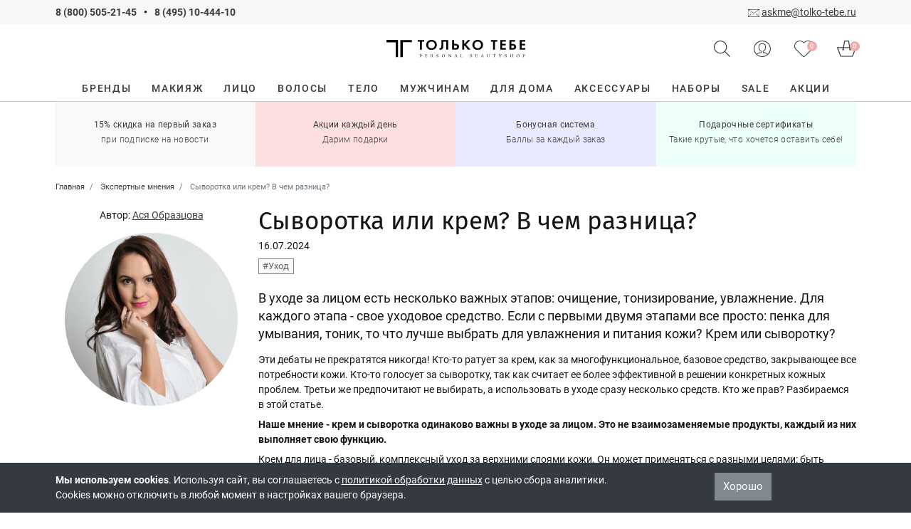

--- FILE ---
content_type: text/html; charset=UTF-8
request_url: https://tolko-tebe.ru/blog/syvorotka-ili-krem--v-chem-raznica-
body_size: 15981
content:
<!DOCTYPE html>
<html lang="ru">
<head>
<meta charset="utf-8">
    <meta name="viewport" content="width=device-width, initial-scale=1.0, maximum-scale=5">
    <title>Сыворотка или крем? В чем разница?  | Блог</title>
    <meta name="description" content="В уходе за лицом есть несколько важных этапов: очищение, тонизирование, увлажнение. Для каждого этапа - свое уходовое средство. Если с первыми двумя этапами все просто: пенка для умывания, тоник, то что лучше выбрать для увлажнения и питания кожи? Крем или сыворотку? ">
    <meta property="og:title" content="Сыворотка или крем? В чем разница?  | Блог" />
    <meta property="og:description" content="В уходе за лицом есть несколько важных этапов: очищение, тонизирование, увлажнение. Для каждого этапа - свое уходовое средство. Если с первыми двумя этапами все просто: пенка для умывания, тоник, то что лучше выбрать для увлажнения и питания кожи? Крем или сыворотку? ">
    <meta property="og:image" content="/pics/news/image_sh8ch36faa38f9e4.jpg">
    <meta property="og:type" content="article">
    <meta property="og:url" content="https://tolko-tebe.ru/blog/syvorotka-ili-krem--v-chem-raznica-">
    <link href="/design/frontend/bs4/css/bootstrap.min.css" rel="stylesheet">
    <link href="/design/frontend/2020/css/style.css?v=250325-" rel="stylesheet">
    <link rel="icon" href="/favicon.ico" type="image/x-icon">
    <link rel="shortcut icon" href="/design/frontend/images/icons/favicon.svg" type="image/svg+xml">
    <link rel="apple-touch-icon" sizes="180x180" href="/design/frontend/images/icons/apple-touch-icon.png">
    <link rel="apple-touch-icon" sizes="120x120" href="/design/frontend/images/icons/apple-touch-icon-120x120.png">
    <link rel="apple-touch-icon" sizes="152x152" href="/design/frontend/images/icons/apple-touch-icon-152x152.png">
    <link rel="manifest" href="/manifest.json">
    <link rel="preload" href="/design/frontend/2020/fonts/roboto-v20-latin_cyrillic-regular.woff2" as="font" crossorigin="anonymous">
    <link rel="preload" href="/design/frontend/2020/fonts/roboto-v20-latin_cyrillic-500.woff2" as="font" crossorigin="anonymous">
    <link rel="preload" href="/design/frontend/2020/fonts/roboto-v20-latin_cyrillic-700.woff2" as="font" crossorigin="anonymous">
    <link rel="preload" href="/design/frontend/fonts/fira-sans-v16-latin_cyrillic-regular.woff2" as="font" crossorigin="anonymous">
    <link rel="preload" href="/design/frontend/fonts/fira-sans-v16-latin_cyrillic-500.woff2" as="font" crossorigin="anonymous">
    <link rel="preload" href="/design/frontend/fonts/fontello.woff2?22771618" as="font" crossorigin="anonymous">
    <script>var user=0, icons = 0,prScript = "\/design\/frontend\/inwork\/product-087.js",ank="\/design\/frontend\/inwork\/anketa-037.js";</script>
    <script src="/design/frontend/inwork/stack-024.js"></script></head>
<body>
    <!-- Yandex.Metrika counter --> <script type="text/javascript" > (function(m,e,t,r,i,k,a){m[i]=m[i]||function(){(m[i].a=m[i].a||[]).push(arguments)}; m[i].l=1*new Date(); for (var j = 0; j < document.scripts.length; j++) {if (document.scripts[j].src === r) { return; }} k=e.createElement(t),a=e.getElementsByTagName(t)[0],k.async=1,k.src=r,a.parentNode.insertBefore(k,a)}) (window, document, "script", "https://mc.yandex.ru/metrika/tag.js", "ym"); ym(7942684, "init", { clickmap:true, trackLinks:true, accurateTrackBounce:true, webvisor:true, ecommerce:"ttLayer" }); </script> <noscript><div><img src="https://mc.yandex.ru/watch/7942684" style="position:absolute; left:-9999px;" alt="" /></div></noscript> <!-- /Yandex.Metrika counter -->
<script>
    indKos = true;
    istrue = false;
    initHeader();
</script>
<div id="header">
    <div id="top-line" class="container-fluid bg-secondary py-2">
        <div class="container position-relative">
            <div class="row">
                <div class="col-24 col-lg-12 text-center text-lg-left">
                    <b><a class="underline-none" href="tel:88005052145">8 (800) 505-21-45</a>
                        <span class="mx-2 underline-none">•</span>
                        <a href="tel:84951044410" class="underline-none">8 (495) 10-444-10</a></b>
                </div>
                <div class="d-none d-lg-block col-lg-12 text-right">
                    <img src="/design/frontend/2020/images/icons/email.svg" width="16" height="11" alt=""> <a href="mailto:askme@tolko-tebe.ru" class="underlinedLink">askme@tolko-tebe.ru</a>
                </div>
            </div>
                    </div>
    </div>
</div>
<div id="confirm-region" class="shadow text-center p-3">
    <p></p>
    <div class="row">
        <div class="col-10 text-center"><a id="podtverdit-reg" class="active" onclick="setRegion(this)">Подтвердить</a></div>
        <div class="col-14 text-center"><a data-toggle="modal" data-target="#city-select">Выбрать другой город</a></div>
    </div>
</div>
<div id="nav" class="sticky-top bg-white ">
    <div id="mainNav" class="container py-4">
        <div class="row align-items-center no-gutters">
            <div class="col-7 d-flex d-xl-none header-icon">
                <div class="menu2 btn11 d-inline-block">
                    <div class="icon-left"></div>
                    <div class="icon-right"></div>
                </div>
                <div id="hamburgerMenu" class="mr-2" data-toggle="collapse" data-target="#navbarNavDropdown" aria-controls="navbarNavDropdown" aria-expanded="false" data-trigger="#menuWrapper"></div>
                <img src="/design/frontend/2020/images/icons/lense.svg" class="searchButton" width="23" height="23" alt="">
            </div>
            <div class="col-9 col-sm-10 col-lg-8 offset-xl-8 text-center">
                <a href="/"><img src="/design/frontend/2020/images/logo/header-logo.svg" class="img-fluid logo" width="195" height="25" alt="Только Тебе"></a>
            </div>
            <div class="col-8 col-sm-7 col-xl-8 text-right header-icon position-relative">
                <img src="/design/frontend/2020/images/icons/lense.svg" class="d-none d-xl-inline searchButton" title="Поиск товара" width="23" height="23" alt="">
                                                    <img id="logInLK" src="/design/frontend/2020/images/icons/user.svg" data-toggle="modal" data-target="#ttlogin" title="Войти/зарегистрироваться" width="24" height="23" alt="">
                                <div class="cart-icon"><a href="/favorites" id="heart-icon" class="d-inline-block"><img src="/design/frontend/2020/images/icons/heart.svg" title="Избранное" width="27" height="23" alt=""><div id="heart-quantity" class="pinkCircle">0</div></a></div>
                <div class="cart-icon"><a href="/cart" class="d-inline-block"><img src="/design/frontend/2020/images/icons/basket.svg" title="Оформить заказ" width="27" height="23" alt=""><div id="cart-quantity" class="pinkCircle">0</div></a></div>
            </div>
        </div>
    </div>
    <div id="searchBar" class="container pt-3 d-none">
        <form action="/search">
            <div class="row no-gutters">
                <div class="col-14 col-lg-17 form-group">
                    <div class="position-relative">
                        <input id="smartSearch" class="form-control" type="text" name="q" autofocus autocomplete="off">
                        <div id="dropdownSearch" class="w-100 shadow d-none"><div id="recommendations"></div></div>
                    </div>
                </div>
                <div class="col-8 col-lg-6">
                    <input type="submit" class="btn btn-inverse btn-block" value="Найти">
                </div>
                <div class="col-2 col-lg-1 text-right">
                    <span id="searchBarClose" class="icon-cancel"></span>
                </div>
            </div>
        </form>
    </div>
    <div id="menu-cat" class="pt-lg-1">
        <nav id="menuWrapper" class="offcanvas" itemscope itemtype="https://schema.org/SiteNavigationElement">
    <div class="menu text-xl-center">
        <ul itemprop="about" itemscope itemtype="https://schema.org/ItemList">
            <li itemprop="itemListElement" itemscope itemtype="https://schema.org/ItemList">
                <a href="/brand-list" itemprop="url"><span itemprop="name">Бренды</span></a>
            </li>
                        <li class="has-sub-nav" itemprop="itemListElement" itemscope itemtype="https://schema.org/ItemList">
                <a href="/catalog/makiyazh" itemprop="url"><span itemprop="name">Макияж</span></a>
                                <ul itemprop="itemListElement" itemscope itemtype="https://schema.org/ItemList">
                    <li class="d-block d-xl-none"><a href="#" class="back">Макияж</a></li>
                    <div class="container">
                                                    <li class="has-sub-nav" itemprop="itemListElement" itemscope itemtype="https://schema.org/ItemList"><a href="/catalog/makiyazh-lico" itemprop="url"><span itemprop="name">Для лица</span></a>
                                                            <ul itemprop="itemListElement" itemscope itemtype="https://schema.org/ItemList">
                                    <li class="d-block d-lg-none"><a href="#" class="back">Для лица</a></li>
                                                                            <li class="linkFire" itemprop="itemListElement" itemscope itemtype="https://schema.org/ItemList"><a href="/catalog/praymer" itemprop="url"><span itemprop="name">Праймер</span></a></li>
                                                                                <li class="linkFire" itemprop="itemListElement" itemscope itemtype="https://schema.org/ItemList"><a href="/catalog/tonalnyy-krem" itemprop="url"><span itemprop="name">Тональные средства</span></a></li>
                                                                                <li class="linkFire" itemprop="itemListElement" itemscope itemtype="https://schema.org/ItemList"><a href="/catalog/adzhastery" itemprop="url"><span itemprop="name">Аджастеры</span></a></li>
                                                                                <li class="linkFire" itemprop="itemListElement" itemscope itemtype="https://schema.org/ItemList"><a href="/catalog/vv-i-ss-krem" itemprop="url"><span itemprop="name">ВВ и СС крем</span></a></li>
                                                                                <li class="linkFire" itemprop="itemListElement" itemscope itemtype="https://schema.org/ItemList"><a href="/catalog/kompaktnaya-pudra" itemprop="url"><span itemprop="name">Компактная пудра</span></a></li>
                                                                                <li class="linkFire" itemprop="itemListElement" itemscope itemtype="https://schema.org/ItemList"><a href="/catalog/rassypchataya-pudra" itemprop="url"><span itemprop="name">Рассыпчатая пудра</span></a></li>
                                                                                <li class="linkFire" itemprop="itemListElement" itemscope itemtype="https://schema.org/ItemList"><a href="/catalog/konsillery-i-korrektory" itemprop="url"><span itemprop="name">Консилеры и корректоры</span></a></li>
                                                                                <li class="linkFire" itemprop="itemListElement" itemscope itemtype="https://schema.org/ItemList"><a href="/catalog/skulptory-i-bronzery" itemprop="url"><span itemprop="name">Скульпторы и бронзеры</span></a></li>
                                                                                <li class="linkFire" itemprop="itemListElement" itemscope itemtype="https://schema.org/ItemList"><a href="/catalog/rumyana" itemprop="url"><span itemprop="name">Румяна</span></a></li>
                                                                                <li class="linkFire" itemprop="itemListElement" itemscope itemtype="https://schema.org/ItemList"><a href="/catalog/haylaytery" itemprop="url"><span itemprop="name">Хайлайтеры</span></a></li>
                                                                                <li class="linkFire" itemprop="itemListElement" itemscope itemtype="https://schema.org/ItemList"><a href="/catalog/fiksiruyuschie-sprei" itemprop="url"><span itemprop="name">Фиксирующие спреи</span></a></li>
                                                                                <li class="linkFire" itemprop="itemListElement" itemscope itemtype="https://schema.org/ItemList"><a href="/catalog/matiruyuschie-salfetki" itemprop="url"><span itemprop="name">Матирующие салфетки</span></a></li>
                                                                        </ul>
                                                        </li>
                                                    <li class="has-sub-nav" itemprop="itemListElement" itemscope itemtype="https://schema.org/ItemList"><a href="/catalog/makiyazh-glaza" itemprop="url"><span itemprop="name">Для глаз</span></a>
                                                            <ul itemprop="itemListElement" itemscope itemtype="https://schema.org/ItemList">
                                    <li class="d-block d-lg-none"><a href="#" class="back">Для глаз</a></li>
                                                                            <li class="linkFire" itemprop="itemListElement" itemscope itemtype="https://schema.org/ItemList"><a href="/catalog/baza-pod-teni" itemprop="url"><span itemprop="name">База под тени</span></a></li>
                                                                                <li class="linkFire" itemprop="itemListElement" itemscope itemtype="https://schema.org/ItemList"><a href="/catalog/pigmenty" itemprop="url"><span itemprop="name">Пигменты</span></a></li>
                                                                                <li class="linkFire" itemprop="itemListElement" itemscope itemtype="https://schema.org/ItemList"><a href="/catalog/teni-dlya-vek" itemprop="url"><span itemprop="name">Тени для век</span></a></li>
                                                                                <li class="linkFire" itemprop="itemListElement" itemscope itemtype="https://schema.org/ItemList"><a href="/catalog/karandash-dlya-glaz" itemprop="url"><span itemprop="name">Карандаш для глаз</span></a></li>
                                                                                <li class="linkFire" itemprop="itemListElement" itemscope itemtype="https://schema.org/ItemList"><a href="/catalog/podvodka-dlya-glaz" itemprop="url"><span itemprop="name">Подводка для глаз</span></a></li>
                                                                                <li class="linkFire" itemprop="itemListElement" itemscope itemtype="https://schema.org/ItemList"><a href="/catalog/tush-i-gel-dlya-resnic" itemprop="url"><span itemprop="name">Тушь и гель для ресниц</span></a></li>
                                                                                <li class="linkFire" itemprop="itemListElement" itemscope itemtype="https://schema.org/ItemList"><a href="/catalog/makiyazh-glaza-nakladnye-resnicy" itemprop="url"><span itemprop="name">Накладные ресницы</span></a></li>
                                                                                <li class="linkFire" itemprop="itemListElement" itemscope itemtype="https://schema.org/ItemList"><a href="/catalog/kerler-dlya-resnic" itemprop="url"><span itemprop="name">Керлер для ресниц</span></a></li>
                                                                                <li class="linkFire" itemprop="itemListElement" itemscope itemtype="https://schema.org/ItemList"><a href="/catalog/ochischenie-i-demakiyazh" itemprop="url"><span itemprop="name">Очищение и демакияж</span></a></li>
                                                                        </ul>
                                                        </li>
                                                    <li class="has-sub-nav" itemprop="itemListElement" itemscope itemtype="https://schema.org/ItemList"><a href="/catalog/makiyazh-brovi" itemprop="url"><span itemprop="name">Для бровей</span></a>
                                                            <ul itemprop="itemListElement" itemscope itemtype="https://schema.org/ItemList">
                                    <li class="d-block d-lg-none"><a href="#" class="back">Для бровей</a></li>
                                                                            <li class="linkFire" itemprop="itemListElement" itemscope itemtype="https://schema.org/ItemList"><a href="/catalog/teni-dlya-brovey" itemprop="url"><span itemprop="name">Тени для бровей</span></a></li>
                                                                                <li class="linkFire" itemprop="itemListElement" itemscope itemtype="https://schema.org/ItemList"><a href="/catalog/gel-dlya-brovey" itemprop="url"><span itemprop="name">Гель для бровей</span></a></li>
                                                                                <li class="linkFire" itemprop="itemListElement" itemscope itemtype="https://schema.org/ItemList"><a href="/catalog/karandash-dlya-brovey" itemprop="url"><span itemprop="name">Карандаш для бровей</span></a></li>
                                                                                <li class="linkFire" itemprop="itemListElement" itemscope itemtype="https://schema.org/ItemList"><a href="/catalog/tint-dlya-brovej" itemprop="url"><span itemprop="name">Тинт и маркер для бровей</span></a></li>
                                                                                <li class="linkFire" itemprop="itemListElement" itemscope itemtype="https://schema.org/ItemList"><a href="/catalog/mylo-dlya-brovej" itemprop="url"><span itemprop="name">Мыло для бровей</span></a></li>
                                                                                <li class="linkFire" itemprop="itemListElement" itemscope itemtype="https://schema.org/ItemList"><a href="/catalog/uhod-dlya-brovej" itemprop="url"><span itemprop="name">Уход для бровей</span></a></li>
                                                                                <li class="linkFire" itemprop="itemListElement" itemscope itemtype="https://schema.org/ItemList"><a href="/catalog/pincety" itemprop="url"><span itemprop="name">Инструменты для бровей</span></a></li>
                                                                                <li class="linkFire" itemprop="itemListElement" itemscope itemtype="https://schema.org/ItemList"><a href="/catalog/kraska-dlya-brovej" itemprop="url"><span itemprop="name">Окрашивание бровей </span></a></li>
                                                                        </ul>
                                                        </li>
                                                    <li class="has-sub-nav" itemprop="itemListElement" itemscope itemtype="https://schema.org/ItemList"><a href="/catalog/makiyazh-guby" itemprop="url"><span itemprop="name">Для губ</span></a>
                                                            <ul itemprop="itemListElement" itemscope itemtype="https://schema.org/ItemList">
                                    <li class="d-block d-lg-none"><a href="#" class="back">Для губ</a></li>
                                                                            <li class="linkFire" itemprop="itemListElement" itemscope itemtype="https://schema.org/ItemList"><a href="/catalog/pomada" itemprop="url"><span itemprop="name">Помада</span></a></li>
                                                                                <li class="linkFire" itemprop="itemListElement" itemscope itemtype="https://schema.org/ItemList"><a href="/catalog/blesk-dlya-gub" itemprop="url"><span itemprop="name">Блеск для губ</span></a></li>
                                                                                <li class="linkFire" itemprop="itemListElement" itemscope itemtype="https://schema.org/ItemList"><a href="/catalog/tint-dlya-gub" itemprop="url"><span itemprop="name">Тинт для губ</span></a></li>
                                                                                <li class="linkFire" itemprop="itemListElement" itemscope itemtype="https://schema.org/ItemList"><a href="/catalog/karandash-dlya-gub" itemprop="url"><span itemprop="name">Карандаш для губ</span></a></li>
                                                                                <li class="linkFire" itemprop="itemListElement" itemscope itemtype="https://schema.org/ItemList"><a href="/catalog/balzam-dlya-gub" itemprop="url"><span itemprop="name">Уход за губами</span></a></li>
                                                                        </ul>
                                                        </li>
                                                    <li class="has-sub-nav" itemprop="itemListElement" itemscope itemtype="https://schema.org/ItemList"><a href="/catalog/nail" itemprop="url"><span itemprop="name">Для ногтей</span></a>
                                                            <ul itemprop="itemListElement" itemscope itemtype="https://schema.org/ItemList">
                                    <li class="d-block d-lg-none"><a href="#" class="back">Для ногтей</a></li>
                                                                            <li class="linkFire" itemprop="itemListElement" itemscope itemtype="https://schema.org/ItemList"><a href="/catalog/sredstva-dlya-uhoda-za-nogtyami" itemprop="url"><span itemprop="name">Средства для ухода за ногтями</span></a></li>
                                                                                <li class="linkFire" itemprop="itemListElement" itemscope itemtype="https://schema.org/ItemList"><a href="/catalog/lak-dlya-nogtey" itemprop="url"><span itemprop="name">Лак для ногтей</span></a></li>
                                                                                <li class="linkFire" itemprop="itemListElement" itemscope itemtype="https://schema.org/ItemList"><a href="/catalog/dizayn-nogtey" itemprop="url"><span itemprop="name">Дизайн ногтей</span></a></li>
                                                                                <li class="linkFire" itemprop="itemListElement" itemscope itemtype="https://schema.org/ItemList"><a href="/catalog/instrumenty-dlya-manikyura-i-pedikyura" itemprop="url"><span itemprop="name">Инструменты для маникюра и педикюра</span></a></li>
                                                                        </ul>
                                                        </li>
                                                    <li class="has-sub-nav" itemprop="itemListElement" itemscope itemtype="https://schema.org/ItemList"><a href="/catalog/paletki" itemprop="url"><span itemprop="name">Палетки</span></a>
                                                            <ul itemprop="itemListElement" itemscope itemtype="https://schema.org/ItemList">
                                    <li class="d-block d-lg-none"><a href="#" class="back">Палетки</a></li>
                                                                            <li class="linkFire" itemprop="itemListElement" itemscope itemtype="https://schema.org/ItemList"><a href="/catalog/dlya-glaz" itemprop="url"><span itemprop="name">Для глаз</span></a></li>
                                                                                <li class="linkFire" itemprop="itemListElement" itemscope itemtype="https://schema.org/ItemList"><a href="/catalog/dlya-lica" itemprop="url"><span itemprop="name">Для лица</span></a></li>
                                                                                <li class="linkFire" itemprop="itemListElement" itemscope itemtype="https://schema.org/ItemList"><a href="/catalog/dlya-brovey" itemprop="url"><span itemprop="name">Для бровей</span></a></li>
                                                                        </ul>
                                                        </li>
                                                    <li class="has-sub-nav" itemprop="itemListElement" itemscope itemtype="https://schema.org/ItemList"><a href="/catalog/makiyazh-kisti-i-aksessuary" itemprop="url"><span itemprop="name">Кисти и аксессуары</span></a>
                                                            <ul itemprop="itemListElement" itemscope itemtype="https://schema.org/ItemList">
                                    <li class="d-block d-lg-none"><a href="#" class="back">Кисти и аксессуары</a></li>
                                                                            <li class="linkFire" itemprop="itemListElement" itemscope itemtype="https://schema.org/ItemList"><a href="/catalog/makiyazh-kisti-dlya-lica" itemprop="url"><span itemprop="name">Кисти для лица</span></a></li>
                                                                                <li class="linkFire" itemprop="itemListElement" itemscope itemtype="https://schema.org/ItemList"><a href="/catalog/makiyazh-kisti-dlya-glaz" itemprop="url"><span itemprop="name">Кисти для глаз</span></a></li>
                                                                                <li class="linkFire" itemprop="itemListElement" itemscope itemtype="https://schema.org/ItemList"><a href="/catalog/makiyazh-kisti-dlya-gub" itemprop="url"><span itemprop="name">Кисти для губ</span></a></li>
                                                                                <li class="linkFire" itemprop="itemListElement" itemscope itemtype="https://schema.org/ItemList"><a href="/catalog/makiyazh-kisti-dlya-brovey" itemprop="url"><span itemprop="name">Кисти для бровей</span></a></li>
                                                                                <li class="linkFire" itemprop="itemListElement" itemscope itemtype="https://schema.org/ItemList"><a href="/catalog/makiyazh-nabory-kistey" itemprop="url"><span itemprop="name">Наборы кистей</span></a></li>
                                                                                <li class="linkFire" itemprop="itemListElement" itemscope itemtype="https://schema.org/ItemList"><a href="/catalog/ochischenie-i-hranenie-aksessuarov" itemprop="url"><span itemprop="name">Очищение и хранение аксессуаров</span></a></li>
                                                                                <li class="linkFire" itemprop="itemListElement" itemscope itemtype="https://schema.org/ItemList"><a href="/catalog/makiyazh-sponzhi-i-applikatory" itemprop="url"><span itemprop="name">Спонжи и аппликаторы</span></a></li>
                                                                                <li class="linkFire" itemprop="itemListElement" itemscope itemtype="https://schema.org/ItemList"><a href="/catalog/tochilki" itemprop="url"><span itemprop="name">Точилки</span></a></li>
                                                                        </ul>
                                                        </li>
                                                    <li class="linkFire" itemprop="itemListElement" itemscope itemtype="https://schema.org/ItemList"><a href="/catalog/makiyazh-demakiyazh" itemprop="url"><span itemprop="name">Демакияж</span></a>
                                                    </li>
                                                    <li class="linkFire" itemprop="itemListElement" itemscope itemtype="https://schema.org/ItemList"><a href="/catalog/makiazh-podarochnye-nabory" itemprop="url"><span itemprop="name">Подарочные наборы</span></a>
                                                    </li>
                                                    <li class="linkFire" itemprop="itemListElement" itemscope itemtype="https://schema.org/ItemList"><a href="/catalog/nabory-makiyazh" itemprop="url"><span itemprop="name">Наборы и сеты</span></a>
                                                    </li>
                                                    <li class="linkFire" itemprop="itemListElement" itemscope itemtype="https://schema.org/ItemList"><a href="/catalog/makiyazh-osnovy-pod-makiyazh" itemprop="url"><span itemprop="name">Основы под макияж</span></a>
                                                    </li>
                                            </div>
                </ul>
                            </li>
                        <li class="has-sub-nav" itemprop="itemListElement" itemscope itemtype="https://schema.org/ItemList">
                <a href="/catalog/lico" itemprop="url"><span itemprop="name">Лицо</span></a>
                                <ul itemprop="itemListElement" itemscope itemtype="https://schema.org/ItemList">
                    <li class="d-block d-xl-none"><a href="#" class="back">Лицо</a></li>
                    <div class="container">
                                                    <li class="has-sub-nav" itemprop="itemListElement" itemscope itemtype="https://schema.org/ItemList"><a href="/catalog/lico-ochischenie" itemprop="url"><span itemprop="name">Очищение</span></a>
                                                            <ul itemprop="itemListElement" itemscope itemtype="https://schema.org/ItemList">
                                    <li class="d-block d-lg-none"><a href="#" class="back">Очищение</a></li>
                                                                            <li class="linkFire" itemprop="itemListElement" itemscope itemtype="https://schema.org/ItemList"><a href="/catalog/penki-i-geli-dlya-umyvaniya" itemprop="url"><span itemprop="name">Пенки и гели для умывания</span></a></li>
                                                                                <li class="linkFire" itemprop="itemListElement" itemscope itemtype="https://schema.org/ItemList"><a href="/catalog/gidrofilnoe-maslo" itemprop="url"><span itemprop="name">Гидрофильное масло</span></a></li>
                                                                                <li class="linkFire" itemprop="itemListElement" itemscope itemtype="https://schema.org/ItemList"><a href="/catalog/lico-ochischenie-skraby" itemprop="url"><span itemprop="name">Скрабы и пилинги</span></a></li>
                                                                                <li class="linkFire" itemprop="itemListElement" itemscope itemtype="https://schema.org/ItemList"><a href="/catalog/ochiwayuwie-maski" itemprop="url"><span itemprop="name">Очищающие маски и полоски</span></a></li>
                                                                                <li class="linkFire" itemprop="itemListElement" itemscope itemtype="https://schema.org/ItemList"><a href="/catalog/sredstva-dlya-demakiyazha" itemprop="url"><span itemprop="name">Средства для демакияжа</span></a></li>
                                                                                <li class="linkFire" itemprop="itemListElement" itemscope itemtype="https://schema.org/ItemList"><a href="/catalog/specialnye-salfetki-i-sponzhi-dlya-ochischeniya" itemprop="url"><span itemprop="name">Специальные салфетки и спонжи для очищения</span></a></li>
                                                                        </ul>
                                                        </li>
                                                    <li class="has-sub-nav" itemprop="itemListElement" itemscope itemtype="https://schema.org/ItemList"><a href="/catalog/tonizirovanie" itemprop="url"><span itemprop="name">Тонизирование</span></a>
                                                            <ul itemprop="itemListElement" itemscope itemtype="https://schema.org/ItemList">
                                    <li class="d-block d-lg-none"><a href="#" class="back">Тонизирование</a></li>
                                                                            <li class="linkFire" itemprop="itemListElement" itemscope itemtype="https://schema.org/ItemList"><a href="/catalog/toniki" itemprop="url"><span itemprop="name">Тоники</span></a></li>
                                                                                <li class="linkFire" itemprop="itemListElement" itemscope itemtype="https://schema.org/ItemList"><a href="/catalog/losony" itemprop="url"><span itemprop="name">Лосьоны</span></a></li>
                                                                        </ul>
                                                        </li>
                                                    <li class="has-sub-nav" itemprop="itemListElement" itemscope itemtype="https://schema.org/ItemList"><a href="/catalog/uvlazhnenie-i-pitanie" itemprop="url"><span itemprop="name">Увлажнение и питание</span></a>
                                                            <ul itemprop="itemListElement" itemscope itemtype="https://schema.org/ItemList">
                                    <li class="d-block d-lg-none"><a href="#" class="back">Увлажнение и питание</a></li>
                                                                            <li class="linkFire" itemprop="itemListElement" itemscope itemtype="https://schema.org/ItemList"><a href="/catalog/toner" itemprop="url"><span itemprop="name">Тонер</span></a></li>
                                                                                <li class="linkFire" itemprop="itemListElement" itemscope itemtype="https://schema.org/ItemList"><a href="/catalog/syvorotka" itemprop="url"><span itemprop="name">Сыворотка и эссенция</span></a></li>
                                                                                <li class="linkFire" itemprop="itemListElement" itemscope itemtype="https://schema.org/ItemList"><a href="/catalog/uvlazhnenie-i-pitanie-krem" itemprop="url"><span itemprop="name">Крем и гель</span></a></li>
                                                                                <li class="linkFire" itemprop="itemListElement" itemscope itemtype="https://schema.org/ItemList"><a href="/catalog/maslo" itemprop="url"><span itemprop="name">Масло</span></a></li>
                                                                                <li class="linkFire" itemprop="itemListElement" itemscope itemtype="https://schema.org/ItemList"><a href="/catalog/lico-uhod-maski" itemprop="url"><span itemprop="name">Маски</span></a></li>
                                                                                <li class="linkFire" itemprop="itemListElement" itemscope itemtype="https://schema.org/ItemList"><a href="/catalog/patchi-dlya-lica" itemprop="url"><span itemprop="name">Патчи для лица</span></a></li>
                                                                                <li class="linkFire" itemprop="itemListElement" itemscope itemtype="https://schema.org/ItemList"><a href="/catalog/mist-dlya-lica" itemprop="url"><span itemprop="name">Мист и спрей</span></a></li>
                                                                        </ul>
                                                        </li>
                                                    <li class="has-sub-nav" itemprop="itemListElement" itemscope itemtype="https://schema.org/ItemList"><a href="/catalog/specialnyy-uhod" itemprop="url"><span itemprop="name">Специальный уход</span></a>
                                                            <ul itemprop="itemListElement" itemscope itemtype="https://schema.org/ItemList">
                                    <li class="d-block d-lg-none"><a href="#" class="back">Специальный уход</a></li>
                                                                            <li class="linkFire" itemprop="itemListElement" itemscope itemtype="https://schema.org/ItemList"><a href="/catalog/antivozrastnoj-uhod" itemprop="url"><span itemprop="name">Антивозрастной уход</span></a></li>
                                                                                <li class="linkFire" itemprop="itemListElement" itemscope itemtype="https://schema.org/ItemList"><a href="/catalog/protiv-akne" itemprop="url"><span itemprop="name">Против акне</span></a></li>
                                                                                <li class="linkFire" itemprop="itemListElement" itemscope itemtype="https://schema.org/ItemList"><a href="/catalog/oil-skin" itemprop="url"><span itemprop="name">Для жирной/проблемной кожи</span></a></li>
                                                                                <li class="linkFire" itemprop="itemListElement" itemscope itemtype="https://schema.org/ItemList"><a href="/catalog/zawita-ot-solnca-s-spf" itemprop="url"><span itemprop="name">Защита от солнца с SPF</span></a></li>
                                                                        </ul>
                                                        </li>
                                                    <li class="has-sub-nav" itemprop="itemListElement" itemscope itemtype="https://schema.org/ItemList"><a href="/catalog/uhod-za-oblastyu-vokrug-glaz" itemprop="url"><span itemprop="name">Уход за областью вокруг глаз</span></a>
                                                            <ul itemprop="itemListElement" itemscope itemtype="https://schema.org/ItemList">
                                    <li class="d-block d-lg-none"><a href="#" class="back">Уход за областью вокруг глаз</a></li>
                                                                            <li class="linkFire" itemprop="itemListElement" itemscope itemtype="https://schema.org/ItemList"><a href="/catalog/uhod-za-resnicami-i-brovyami" itemprop="url"><span itemprop="name">Уход за ресницами и бровями</span></a></li>
                                                                                <li class="linkFire" itemprop="itemListElement" itemscope itemtype="https://schema.org/ItemList"><a href="/catalog/krem" itemprop="url"><span itemprop="name">Крем и гель</span></a></li>
                                                                                <li class="linkFire" itemprop="itemListElement" itemscope itemtype="https://schema.org/ItemList"><a href="/catalog/patchi" itemprop="url"><span itemprop="name">Патчи и маски</span></a></li>
                                                                        </ul>
                                                        </li>
                                                    <li class="linkFire" itemprop="itemListElement" itemscope itemtype="https://schema.org/ItemList"><a href="/catalog/uhod-za-gubami" itemprop="url"><span itemprop="name">Уход за губами</span></a>
                                                    </li>
                                                    <li class="has-sub-nav" itemprop="itemListElement" itemscope itemtype="https://schema.org/ItemList"><a href="/catalog/uhod-za-polostyu-rta" itemprop="url"><span itemprop="name">Уход за полостью рта</span></a>
                                                            <ul itemprop="itemListElement" itemscope itemtype="https://schema.org/ItemList">
                                    <li class="d-block d-lg-none"><a href="#" class="back">Уход за полостью рта</a></li>
                                                                            <li class="linkFire" itemprop="itemListElement" itemscope itemtype="https://schema.org/ItemList"><a href="/catalog/zubnye-pasty" itemprop="url"><span itemprop="name">Зубные пасты</span></a></li>
                                                                                <li class="linkFire" itemprop="itemListElement" itemscope itemtype="https://schema.org/ItemList"><a href="/catalog/zubnye-schetki" itemprop="url"><span itemprop="name">Зубные щетки</span></a></li>
                                                                                <li class="linkFire" itemprop="itemListElement" itemscope itemtype="https://schema.org/ItemList"><a href="/catalog/geli-i-opolaskivateli" itemprop="url"><span itemprop="name">Гели и ополаскиватели</span></a></li>
                                                                        </ul>
                                                        </li>
                                                    <li class="linkFire" itemprop="itemListElement" itemscope itemtype="https://schema.org/ItemList"><a href="/catalog/nabory-dlya-uhoda-za-kozhej" itemprop="url"><span itemprop="name">Наборы для ухода за кожей</span></a>
                                                    </li>
                                                    <li class="linkFire" itemprop="itemListElement" itemscope itemtype="https://schema.org/ItemList"><a href="/catalog/aksessuary-dly-litca" itemprop="url"><span itemprop="name">Аксессуары</span></a>
                                                    </li>
                                            </div>
                </ul>
                            </li>
                        <li class="has-sub-nav" itemprop="itemListElement" itemscope itemtype="https://schema.org/ItemList">
                <a href="/catalog/volosy" itemprop="url"><span itemprop="name">Волосы</span></a>
                                <ul itemprop="itemListElement" itemscope itemtype="https://schema.org/ItemList">
                    <li class="d-block d-xl-none"><a href="#" class="back">Волосы</a></li>
                    <div class="container">
                                                    <li class="has-sub-nav" itemprop="itemListElement" itemscope itemtype="https://schema.org/ItemList"><a href="/catalog/shampuni-i-kondicionery" itemprop="url"><span itemprop="name">Шампуни и кондиционеры</span></a>
                                                            <ul itemprop="itemListElement" itemscope itemtype="https://schema.org/ItemList">
                                    <li class="d-block d-lg-none"><a href="#" class="back">Шампуни и кондиционеры</a></li>
                                                                            <li class="linkFire" itemprop="itemListElement" itemscope itemtype="https://schema.org/ItemList"><a href="/catalog/shampun" itemprop="url"><span itemprop="name">Шампунь</span></a></li>
                                                                                <li class="linkFire" itemprop="itemListElement" itemscope itemtype="https://schema.org/ItemList"><a href="/catalog/kondicioner" itemprop="url"><span itemprop="name">Кондиционер</span></a></li>
                                                                                <li class="linkFire" itemprop="itemListElement" itemscope itemtype="https://schema.org/ItemList"><a href="/catalog/balzam" itemprop="url"><span itemprop="name">Бальзам</span></a></li>
                                                                                <li class="linkFire" itemprop="itemListElement" itemscope itemtype="https://schema.org/ItemList"><a href="/catalog/volosy-maski" itemprop="url"><span itemprop="name">Маски для волос</span></a></li>
                                                                                <li class="linkFire" itemprop="itemListElement" itemscope itemtype="https://schema.org/ItemList"><a href="/catalog/suhoy-shampun" itemprop="url"><span itemprop="name">Сухой шампунь</span></a></li>
                                                                        </ul>
                                                        </li>
                                                    <li class="has-sub-nav" itemprop="itemListElement" itemscope itemtype="https://schema.org/ItemList"><a href="/catalog/volosy-specialnyy-uhod" itemprop="url"><span itemprop="name">Специальный уход</span></a>
                                                            <ul itemprop="itemListElement" itemscope itemtype="https://schema.org/ItemList">
                                    <li class="d-block d-lg-none"><a href="#" class="back">Специальный уход</a></li>
                                                                            <li class="linkFire" itemprop="itemListElement" itemscope itemtype="https://schema.org/ItemList"><a href="/catalog/nesmyvaemyy-kondicioner-krem" itemprop="url"><span itemprop="name">Несмываемый кондиционер крем</span></a></li>
                                                                                <li class="linkFire" itemprop="itemListElement" itemscope itemtype="https://schema.org/ItemList"><a href="/catalog/maslo-dlya-volos" itemprop="url"><span itemprop="name">Масло для волос</span></a></li>
                                                                                <li class="linkFire" itemprop="itemListElement" itemscope itemtype="https://schema.org/ItemList"><a href="/catalog/syvorotka-i-sprey-dlya-volos" itemprop="url"><span itemprop="name">Сыворотка и спрей для волос</span></a></li>
                                                                                <li class="linkFire" itemprop="itemListElement" itemscope itemtype="https://schema.org/ItemList"><a href="/catalog/skraby-dlya-kozhi-golovy" itemprop="url"><span itemprop="name">Скрабы и пилинги</span></a></li>
                                                                        </ul>
                                                        </li>
                                                    <li class="has-sub-nav" itemprop="itemListElement" itemscope itemtype="https://schema.org/ItemList"><a href="/catalog/okrashivanie" itemprop="url"><span itemprop="name">Окрашивание</span></a>
                                                            <ul itemprop="itemListElement" itemscope itemtype="https://schema.org/ItemList">
                                    <li class="d-block d-lg-none"><a href="#" class="back">Окрашивание</a></li>
                                                                            <li class="linkFire" itemprop="itemListElement" itemscope itemtype="https://schema.org/ItemList"><a href="/catalog/kraska-dlya-volos" itemprop="url"><span itemprop="name">Краска для волос</span></a></li>
                                                                                <li class="linkFire" itemprop="itemListElement" itemscope itemtype="https://schema.org/ItemList"><a href="/catalog/ottenochnye-maski-i-balzamy" itemprop="url"><span itemprop="name">Оттеночные маски и бальзамы</span></a></li>
                                                                        </ul>
                                                        </li>
                                                    <li class="has-sub-nav" itemprop="itemListElement" itemscope itemtype="https://schema.org/ItemList"><a href="/catalog/stayling" itemprop="url"><span itemprop="name">Стайлинг</span></a>
                                                            <ul itemprop="itemListElement" itemscope itemtype="https://schema.org/ItemList">
                                    <li class="d-block d-lg-none"><a href="#" class="back">Стайлинг</a></li>
                                                                            <li class="linkFire" itemprop="itemListElement" itemscope itemtype="https://schema.org/ItemList"><a href="/catalog/lak-dlya-volos" itemprop="url"><span itemprop="name">Лак для волос</span></a></li>
                                                                                <li class="linkFire" itemprop="itemListElement" itemscope itemtype="https://schema.org/ItemList"><a href="/catalog/penka" itemprop="url"><span itemprop="name">Пенка</span></a></li>
                                                                                <li class="linkFire" itemprop="itemListElement" itemscope itemtype="https://schema.org/ItemList"><a href="/catalog/muss" itemprop="url"><span itemprop="name">Мусс</span></a></li>
                                                                                <li class="linkFire" itemprop="itemListElement" itemscope itemtype="https://schema.org/ItemList"><a href="/catalog/specialnye-sredstva-dlya-ukladki" itemprop="url"><span itemprop="name">Специальные средства для укладки</span></a></li>
                                                                        </ul>
                                                        </li>
                                                    <li class="has-sub-nav" itemprop="itemListElement" itemscope itemtype="https://schema.org/ItemList"><a href="/catalog/volosy-aksessuary" itemprop="url"><span itemprop="name">Аксессуары</span></a>
                                                            <ul itemprop="itemListElement" itemscope itemtype="https://schema.org/ItemList">
                                    <li class="d-block d-lg-none"><a href="#" class="back">Аксессуары</a></li>
                                                                            <li class="linkFire" itemprop="itemListElement" itemscope itemtype="https://schema.org/ItemList"><a href="/catalog/rascheski-i-schetki" itemprop="url"><span itemprop="name">Расчески и щетки</span></a></li>
                                                                                <li class="linkFire" itemprop="itemListElement" itemscope itemtype="https://schema.org/ItemList"><a href="/catalog/volosy-rezinki" itemprop="url"><span itemprop="name">Резинки и заколки</span></a></li>
                                                                                <li class="linkFire" itemprop="itemListElement" itemscope itemtype="https://schema.org/ItemList"><a href="/catalog/flesh-tatu-dlya-volos" itemprop="url"><span itemprop="name">Флеш-тату для волос</span></a></li>
                                                                        </ul>
                                                        </li>
                                            </div>
                </ul>
                            </li>
                        <li class="has-sub-nav" itemprop="itemListElement" itemscope itemtype="https://schema.org/ItemList">
                <a href="/catalog/telo" itemprop="url"><span itemprop="name">Тело</span></a>
                                <ul itemprop="itemListElement" itemscope itemtype="https://schema.org/ItemList">
                    <li class="d-block d-xl-none"><a href="#" class="back">Тело</a></li>
                    <div class="container">
                                                    <li class="has-sub-nav" itemprop="itemListElement" itemscope itemtype="https://schema.org/ItemList"><a href="/catalog/uhod-za-telom" itemprop="url"><span itemprop="name">Уход за телом</span></a>
                                                            <ul itemprop="itemListElement" itemscope itemtype="https://schema.org/ItemList">
                                    <li class="d-block d-lg-none"><a href="#" class="back">Уход за телом</a></li>
                                                                            <li class="linkFire" itemprop="itemListElement" itemscope itemtype="https://schema.org/ItemList"><a href="/catalog/dezodoranty-i-antipersperanty" itemprop="url"><span itemprop="name">Дезодоранты и антиперсперанты</span></a></li>
                                                                                <li class="linkFire" itemprop="itemListElement" itemscope itemtype="https://schema.org/ItemList"><a href="/catalog/balzam-dlya-tela" itemprop="url"><span itemprop="name">Бальзам для тела</span></a></li>
                                                                                <li class="linkFire" itemprop="itemListElement" itemscope itemtype="https://schema.org/ItemList"><a href="/catalog/krem-dlya-tela" itemprop="url"><span itemprop="name">Крем для тела</span></a></li>
                                                                                <li class="linkFire" itemprop="itemListElement" itemscope itemtype="https://schema.org/ItemList"><a href="/catalog/mist-dlya-tela" itemprop="url"><span itemprop="name">Мист для тела</span></a></li>
                                                                                <li class="linkFire" itemprop="itemListElement" itemscope itemtype="https://schema.org/ItemList"><a href="/catalog/loson-dlya-tela" itemprop="url"><span itemprop="name">Лосьон для тела</span></a></li>
                                                                                <li class="linkFire" itemprop="itemListElement" itemscope itemtype="https://schema.org/ItemList"><a href="/catalog/maslo-dlya-tela" itemprop="url"><span itemprop="name">Масло для тела</span></a></li>
                                                                                <li class="linkFire" itemprop="itemListElement" itemscope itemtype="https://schema.org/ItemList"><a href="/catalog/vlazhnye-salfetki" itemprop="url"><span itemprop="name">Влажные салфетки</span></a></li>
                                                                        </ul>
                                                        </li>
                                                    <li class="has-sub-nav" itemprop="itemListElement" itemscope itemtype="https://schema.org/ItemList"><a href="/catalog/sredstva-dlya-ruk-nog" itemprop="url"><span itemprop="name">Средства для рук/ног</span></a>
                                                            <ul itemprop="itemListElement" itemscope itemtype="https://schema.org/ItemList">
                                    <li class="d-block d-lg-none"><a href="#" class="back">Средства для рук/ног</a></li>
                                                                            <li class="linkFire" itemprop="itemListElement" itemscope itemtype="https://schema.org/ItemList"><a href="/catalog/sanitajzery" itemprop="url"><span itemprop="name">Санитайзеры</span></a></li>
                                                                                <li class="linkFire" itemprop="itemListElement" itemscope itemtype="https://schema.org/ItemList"><a href="/catalog/sredstva-dlya-ruk" itemprop="url"><span itemprop="name">Средства для рук</span></a></li>
                                                                                <li class="linkFire" itemprop="itemListElement" itemscope itemtype="https://schema.org/ItemList"><a href="/catalog/sredstva-dlya-nog" itemprop="url"><span itemprop="name">Средства для ног</span></a></li>
                                                                                <li class="linkFire" itemprop="itemListElement" itemscope itemtype="https://schema.org/ItemList"><a href="/catalog/maski-dlya-ruk-nog" itemprop="url"><span itemprop="name">Маски для рук/ног </span></a></li>
                                                                        </ul>
                                                        </li>
                                                    <li class="has-sub-nav" itemprop="itemListElement" itemscope itemtype="https://schema.org/ItemList"><a href="/catalog/dlya-vanny-i-dusha" itemprop="url"><span itemprop="name">Для ванны и душа</span></a>
                                                            <ul itemprop="itemListElement" itemscope itemtype="https://schema.org/ItemList">
                                    <li class="d-block d-lg-none"><a href="#" class="back">Для ванны и душа</a></li>
                                                                            <li class="linkFire" itemprop="itemListElement" itemscope itemtype="https://schema.org/ItemList"><a href="/catalog/gel-dlya-dusha" itemprop="url"><span itemprop="name">Гель для душа</span></a></li>
                                                                                <li class="linkFire" itemprop="itemListElement" itemscope itemtype="https://schema.org/ItemList"><a href="/catalog/pena-i-sol-dlya-vanny" itemprop="url"><span itemprop="name">Пена и соль для ванны</span></a></li>
                                                                                <li class="linkFire" itemprop="itemListElement" itemscope itemtype="https://schema.org/ItemList"><a href="/catalog/skrab-dlya-tela" itemprop="url"><span itemprop="name">Скраб для тела</span></a></li>
                                                                                <li class="linkFire" itemprop="itemListElement" itemscope itemtype="https://schema.org/ItemList"><a href="/catalog/mylo" itemprop="url"><span itemprop="name">Мыло</span></a></li>
                                                                                <li class="linkFire" itemprop="itemListElement" itemscope itemtype="https://schema.org/ItemList"><a href="/catalog/intimnaya-gigiena" itemprop="url"><span itemprop="name">Интимная гигиена</span></a></li>
                                                                        </ul>
                                                        </li>
                                                    <li class="linkFire" itemprop="itemListElement" itemscope itemtype="https://schema.org/ItemList"><a href="/catalog/korrekciya-figury" itemprop="url"><span itemprop="name">Коррекция фигуры</span></a>
                                                    </li>
                                                    <li class="has-sub-nav" itemprop="itemListElement" itemscope itemtype="https://schema.org/ItemList"><a href="/catalog/sredstva-dlya-depilyacii" itemprop="url"><span itemprop="name">Средства для удаления волос</span></a>
                                                            <ul itemprop="itemListElement" itemscope itemtype="https://schema.org/ItemList">
                                    <li class="d-block d-lg-none"><a href="#" class="back">Средства для удаления волос</a></li>
                                                                            <li class="linkFire" itemprop="itemListElement" itemscope itemtype="https://schema.org/ItemList"><a href="/catalog/pena-i-gel-dlya-britya" itemprop="url"><span itemprop="name">Пена и гель для бритья</span></a></li>
                                                                                <li class="linkFire" itemprop="itemListElement" itemscope itemtype="https://schema.org/ItemList"><a href="/catalog/pasty-dlya-shugaringa" itemprop="url"><span itemprop="name">Пасты для шугаринга</span></a></li>
                                                                                <li class="linkFire" itemprop="itemListElement" itemscope itemtype="https://schema.org/ItemList"><a href="/catalog/britvy" itemprop="url"><span itemprop="name">Бритвы</span></a></li>
                                                                                <li class="linkFire" itemprop="itemListElement" itemscope itemtype="https://schema.org/ItemList"><a href="/catalog/vosk-dlya-depilyacii-i-komplektuyuwie" itemprop="url"><span itemprop="name">Средства для депиляции и комплектующие </span></a></li>
                                                                        </ul>
                                                        </li>
                                                    <li class="has-sub-nav" itemprop="itemListElement" itemscope itemtype="https://schema.org/ItemList"><a href="/catalog/zagar-i-solncezaschitnye-sredstva" itemprop="url"><span itemprop="name">Загар и солнцезащитные средства</span></a>
                                                            <ul itemprop="itemListElement" itemscope itemtype="https://schema.org/ItemList">
                                    <li class="d-block d-lg-none"><a href="#" class="back">Загар и солнцезащитные средства</a></li>
                                                                            <li class="linkFire" itemprop="itemListElement" itemscope itemtype="https://schema.org/ItemList"><a href="/catalog/sredstva-ot-solnca" itemprop="url"><span itemprop="name">Средства от солнца</span></a></li>
                                                                                <li class="linkFire" itemprop="itemListElement" itemscope itemtype="https://schema.org/ItemList"><a href="/catalog/sprey-dlya-zagara" itemprop="url"><span itemprop="name">Спрей для загара</span></a></li>
                                                                                <li class="linkFire" itemprop="itemListElement" itemscope itemtype="https://schema.org/ItemList"><a href="/catalog/sredstva-posle-zagara" itemprop="url"><span itemprop="name">Средства после загара</span></a></li>
                                                                        </ul>
                                                        </li>
                                                    <li class="has-sub-nav" itemprop="itemListElement" itemscope itemtype="https://schema.org/ItemList"><a href="/catalog/telo-aksessuary" itemprop="url"><span itemprop="name">Аксессуары</span></a>
                                                            <ul itemprop="itemListElement" itemscope itemtype="https://schema.org/ItemList">
                                    <li class="d-block d-lg-none"><a href="#" class="back">Аксессуары</a></li>
                                                                            <li class="linkFire" itemprop="itemListElement" itemscope itemtype="https://schema.org/ItemList"><a href="/catalog/wetka-dlya-tela" itemprop="url"><span itemprop="name">Щетка для тела</span></a></li>
                                                                        </ul>
                                                        </li>
                                                    <li class="linkFire" itemprop="itemListElement" itemscope itemtype="https://schema.org/ItemList"><a href="/catalog/for-kids" itemprop="url"><span itemprop="name">Для детей</span></a>
                                                    </li>
                                            </div>
                </ul>
                            </li>
                        <li class="has-sub-nav" itemprop="itemListElement" itemscope itemtype="https://schema.org/ItemList">
                <a href="/catalog/dlya-muzhchin" itemprop="url"><span itemprop="name">Мужчинам</span></a>
                                <ul itemprop="itemListElement" itemscope itemtype="https://schema.org/ItemList">
                    <li class="d-block d-xl-none"><a href="#" class="back">Мужчинам</a></li>
                    <div class="container">
                                                    <li class="has-sub-nav" itemprop="itemListElement" itemscope itemtype="https://schema.org/ItemList"><a href="/catalog/dlya-muzhchin-face" itemprop="url"><span itemprop="name">Уход за лицом</span></a>
                                                            <ul itemprop="itemListElement" itemscope itemtype="https://schema.org/ItemList">
                                    <li class="d-block d-lg-none"><a href="#" class="back">Уход за лицом</a></li>
                                                                            <li class="linkFire" itemprop="itemListElement" itemscope itemtype="https://schema.org/ItemList"><a href="/catalog/dlya-muzhchin-dlya-britya" itemprop="url"><span itemprop="name">Для бритья</span></a></li>
                                                                                <li class="linkFire" itemprop="itemListElement" itemscope itemtype="https://schema.org/ItemList"><a href="/catalog/dlya-muzhchin-posle-britya" itemprop="url"><span itemprop="name">После бритья</span></a></li>
                                                                                <li class="linkFire" itemprop="itemListElement" itemscope itemtype="https://schema.org/ItemList"><a href="/catalog/dlya-muzhchin-stanki" itemprop="url"><span itemprop="name">Станки</span></a></li>
                                                                        </ul>
                                                        </li>
                                                    <li class="has-sub-nav" itemprop="itemListElement" itemscope itemtype="https://schema.org/ItemList"><a href="/catalog/dlya-muzhchin-body" itemprop="url"><span itemprop="name">Уход за телом</span></a>
                                                            <ul itemprop="itemListElement" itemscope itemtype="https://schema.org/ItemList">
                                    <li class="d-block d-lg-none"><a href="#" class="back">Уход за телом</a></li>
                                                                            <li class="linkFire" itemprop="itemListElement" itemscope itemtype="https://schema.org/ItemList"><a href="/catalog/dlya-muzhchin-dezodoranty-i-antiperspiranty" itemprop="url"><span itemprop="name">Дезодоранты и антиперспиранты</span></a></li>
                                                                                <li class="linkFire" itemprop="itemListElement" itemscope itemtype="https://schema.org/ItemList"><a href="/catalog/dlya-muzhchin-dlya-dusha" itemprop="url"><span itemprop="name">Для душа</span></a></li>
                                                                        </ul>
                                                        </li>
                                                    <li class="linkFire" itemprop="itemListElement" itemscope itemtype="https://schema.org/ItemList"><a href="/catalog/dlya-muzhchin-accessories" itemprop="url"><span itemprop="name">Аксессуары</span></a>
                                                    </li>
                                                    <li class="linkFire" itemprop="itemListElement" itemscope itemtype="https://schema.org/ItemList"><a href="/catalog/dlya-muzhchin-hair" itemprop="url"><span itemprop="name">Уход за волосами</span></a>
                                                    </li>
                                            </div>
                </ul>
                            </li>
                        <li class="has-sub-nav" itemprop="itemListElement" itemscope itemtype="https://schema.org/ItemList">
                <a href="/catalog/home" itemprop="url"><span itemprop="name">Для дома</span></a>
                                <ul itemprop="itemListElement" itemscope itemtype="https://schema.org/ItemList">
                    <li class="d-block d-xl-none"><a href="#" class="back">Для дома</a></li>
                    <div class="container">
                                                    <li class="linkFire" itemprop="itemListElement" itemscope itemtype="https://schema.org/ItemList"><a href="/catalog/sredstva-dlya-kuhni" itemprop="url"><span itemprop="name">Средства для кухни</span></a>
                                                    </li>
                                                    <li class="linkFire" itemprop="itemListElement" itemscope itemtype="https://schema.org/ItemList"><a href="/catalog/chistyawie-sredstva" itemprop="url"><span itemprop="name">Чистящие средства</span></a>
                                                    </li>
                                                    <li class="linkFire" itemprop="itemListElement" itemscope itemtype="https://schema.org/ItemList"><a href="/catalog/sredstva-dlya-tualeta" itemprop="url"><span itemprop="name">Средства для туалета</span></a>
                                                    </li>
                                                    <li class="has-sub-nav" itemprop="itemListElement" itemscope itemtype="https://schema.org/ItemList"><a href="/catalog/osvezhiteli-vozduha" itemprop="url"><span itemprop="name">Ароматы для дома</span></a>
                                                            <ul itemprop="itemListElement" itemscope itemtype="https://schema.org/ItemList">
                                    <li class="d-block d-lg-none"><a href="#" class="back">Ароматы для дома</a></li>
                                                                            <li class="linkFire" itemprop="itemListElement" itemscope itemtype="https://schema.org/ItemList"><a href="/catalog/aromaticheskie-svechi" itemprop="url"><span itemprop="name">Ароматические свечи</span></a></li>
                                                                                <li class="linkFire" itemprop="itemListElement" itemscope itemtype="https://schema.org/ItemList"><a href="/catalog/diffuzory" itemprop="url"><span itemprop="name">Диффузоры</span></a></li>
                                                                        </ul>
                                                        </li>
                                                    <li class="has-sub-nav" itemprop="itemListElement" itemscope itemtype="https://schema.org/ItemList"><a href="/catalog/tualetnye-prinadlezhnosti" itemprop="url"><span itemprop="name">Туалетные принадлежности</span></a>
                                                            <ul itemprop="itemListElement" itemscope itemtype="https://schema.org/ItemList">
                                    <li class="d-block d-lg-none"><a href="#" class="back">Туалетные принадлежности</a></li>
                                                                            <li class="linkFire" itemprop="itemListElement" itemscope itemtype="https://schema.org/ItemList"><a href="/catalog/soap" itemprop="url"><span itemprop="name">Мыло</span></a></li>
                                                                                <li class="linkFire" itemprop="itemListElement" itemscope itemtype="https://schema.org/ItemList"><a href="/catalog/vatnye-diski-i-palochki" itemprop="url"><span itemprop="name">Ватные диски и палочки</span></a></li>
                                                                                <li class="linkFire" itemprop="itemListElement" itemscope itemtype="https://schema.org/ItemList"><a href="/catalog/vlazhnye-i-bumazhnye-salfetki" itemprop="url"><span itemprop="name">Влажные и бумажные салфетки</span></a></li>
                                                                        </ul>
                                                        </li>
                                                    <li class="linkFire" itemprop="itemListElement" itemscope itemtype="https://schema.org/ItemList"><a href="/catalog/aksessuary-dlya-doma" itemprop="url"><span itemprop="name">Аксессуары</span></a>
                                                    </li>
                                            </div>
                </ul>
                            </li>
                        <li class="has-sub-nav" itemprop="itemListElement" itemscope itemtype="https://schema.org/ItemList">
                <a href="/catalog/instrumenty-i-aksessuary" itemprop="url"><span itemprop="name">Аксессуары</span></a>
                                <ul itemprop="itemListElement" itemscope itemtype="https://schema.org/ItemList">
                    <li class="d-block d-xl-none"><a href="#" class="back">Аксессуары</a></li>
                    <div class="container">
                                                    <li class="has-sub-nav" itemprop="itemListElement" itemscope itemtype="https://schema.org/ItemList"><a href="/catalog/instrumenty-i-aksessuary-kisti-i-aksessuary" itemprop="url"><span itemprop="name">Кисти и аксессуары</span></a>
                                                            <ul itemprop="itemListElement" itemscope itemtype="https://schema.org/ItemList">
                                    <li class="d-block d-lg-none"><a href="#" class="back">Кисти и аксессуары</a></li>
                                                                            <li class="linkFire" itemprop="itemListElement" itemscope itemtype="https://schema.org/ItemList"><a href="/catalog/kisti-dlya-lica" itemprop="url"><span itemprop="name">Кисти для лица</span></a></li>
                                                                                <li class="linkFire" itemprop="itemListElement" itemscope itemtype="https://schema.org/ItemList"><a href="/catalog/kisti-dlya-glaz" itemprop="url"><span itemprop="name">Кисти для макияжа глаз</span></a></li>
                                                                                <li class="linkFire" itemprop="itemListElement" itemscope itemtype="https://schema.org/ItemList"><a href="/catalog/kisti-dlya-gub" itemprop="url"><span itemprop="name">Кисти для губ</span></a></li>
                                                                                <li class="linkFire" itemprop="itemListElement" itemscope itemtype="https://schema.org/ItemList"><a href="/catalog/kisti-dlya-brovey" itemprop="url"><span itemprop="name">Кисти для бровей</span></a></li>
                                                                                <li class="linkFire" itemprop="itemListElement" itemscope itemtype="https://schema.org/ItemList"><a href="/catalog/nabory-kistey" itemprop="url"><span itemprop="name">Наборы кистей</span></a></li>
                                                                                <li class="linkFire" itemprop="itemListElement" itemscope itemtype="https://schema.org/ItemList"><a href="/catalog/ochischenie-i-hranenie" itemprop="url"><span itemprop="name">Очищение и хранение</span></a></li>
                                                                                <li class="linkFire" itemprop="itemListElement" itemscope itemtype="https://schema.org/ItemList"><a href="/catalog/tochilki" itemprop="url"><span itemprop="name">Точилки</span></a></li>
                                                                                <li class="linkFire" itemprop="itemListElement" itemscope itemtype="https://schema.org/ItemList"><a href="/catalog/shpatel" itemprop="url"><span itemprop="name">Шпатель</span></a></li>
                                                                        </ul>
                                                        </li>
                                                    <li class="linkFire" itemprop="itemListElement" itemscope itemtype="https://schema.org/ItemList"><a href="/catalog/prochie-aksessuary" itemprop="url"><span itemprop="name">Прочие аксессуары</span></a>
                                                    </li>
                                                    <li class="linkFire" itemprop="itemListElement" itemscope itemtype="https://schema.org/ItemList"><a href="/catalog/massazhery" itemprop="url"><span itemprop="name">Массажеры</span></a>
                                                    </li>
                                                    <li class="linkFire" itemprop="itemListElement" itemscope itemtype="https://schema.org/ItemList"><a href="/catalog/sponzhi-i-applikatory" itemprop="url"><span itemprop="name">Спонжи и аппликаторы</span></a>
                                                    </li>
                                                    <li class="linkFire" itemprop="itemListElement" itemscope itemtype="https://schema.org/ItemList"><a href="/catalog/kosmetichki-i-chehly" itemprop="url"><span itemprop="name">Косметички и чехлы</span></a>
                                                    </li>
                                                    <li class="linkFire" itemprop="itemListElement" itemscope itemtype="https://schema.org/ItemList"><a href="/catalog/health" itemprop="url"><span itemprop="name">Здоровье</span></a>
                                                    </li>
                                                    <li class="linkFire" itemprop="itemListElement" itemscope itemtype="https://schema.org/ItemList"><a href="/catalog/palitry-i-futlyary" itemprop="url"><span itemprop="name">Палитры и футляры</span></a>
                                                    </li>
                                                    <li class="linkFire" itemprop="itemListElement" itemscope itemtype="https://schema.org/ItemList"><a href="/catalog/beauty-gadzhety" itemprop="url"><span itemprop="name">BEAUTY-гаджеты</span></a>
                                                    </li>
                                                    <li class="has-sub-nav" itemprop="itemListElement" itemscope itemtype="https://schema.org/ItemList"><a href="/catalog/aksessuary-dlya-krasoty" itemprop="url"><span itemprop="name">Аксессуары для красоты</span></a>
                                                            <ul itemprop="itemListElement" itemscope itemtype="https://schema.org/ItemList">
                                    <li class="d-block d-lg-none"><a href="#" class="back">Аксессуары для красоты</a></li>
                                                                            <li class="linkFire" itemprop="itemListElement" itemscope itemtype="https://schema.org/ItemList"><a href="/catalog/flesh--tatuirovki" itemprop="url"><span itemprop="name">Флэш-татуировки</span></a></li>
                                                                                <li class="linkFire" itemprop="itemListElement" itemscope itemtype="https://schema.org/ItemList"><a href="/catalog/povyazki-dlya-volos" itemprop="url"><span itemprop="name">Повязки для волос</span></a></li>
                                                                                <li class="linkFire" itemprop="itemListElement" itemscope itemtype="https://schema.org/ItemList"><a href="/catalog/wetki-dlya-lica-tela" itemprop="url"><span itemprop="name">Щетки для лица/тела</span></a></li>
                                                                        </ul>
                                                        </li>
                                                    <li class="linkFire" itemprop="itemListElement" itemscope itemtype="https://schema.org/ItemList"><a href="/catalog/ryukzaki" itemprop="url"><span itemprop="name">Рюкзаки</span></a>
                                                    </li>
                                            </div>
                </ul>
                            </li>
                        <li class="has-sub-nav" itemprop="itemListElement" itemscope itemtype="https://schema.org/ItemList">
                <a href="/catalog/nabory-i-podarki" itemprop="url"><span itemprop="name">Наборы</span></a>
                                <ul itemprop="itemListElement" itemscope itemtype="https://schema.org/ItemList">
                    <li class="d-block d-xl-none"><a href="#" class="back">Наборы</a></li>
                    <div class="container">
                                                    <li class="linkFire" itemprop="itemListElement" itemscope itemtype="https://schema.org/ItemList"><a href="/catalog/nabor-makiyazh" itemprop="url"><span itemprop="name">Макияж</span></a>
                                                    </li>
                                                    <li class="linkFire" itemprop="itemListElement" itemscope itemtype="https://schema.org/ItemList"><a href="/catalog/nabor-lico" itemprop="url"><span itemprop="name">Лицо</span></a>
                                                    </li>
                                                    <li class="linkFire" itemprop="itemListElement" itemscope itemtype="https://schema.org/ItemList"><a href="/catalog/nabor-telo" itemprop="url"><span itemprop="name">Тело</span></a>
                                                    </li>
                                                    <li class="linkFire" itemprop="itemListElement" itemscope itemtype="https://schema.org/ItemList"><a href="/catalog/nabor-volosy" itemprop="url"><span itemprop="name">Волосы</span></a>
                                                    </li>
                                                    <li class="linkFire" itemprop="itemListElement" itemscope itemtype="https://schema.org/ItemList"><a href="/catalog/nabor-aksessuary" itemprop="url"><span itemprop="name">Аксессуары</span></a>
                                                    </li>
                                            </div>
                </ul>
                            </li>
            			<li itemprop="itemListElement" itemscope itemtype="https://schema.org/ItemList">
                <a href="/sale" itemprop="url"><span itemprop="name">SALE</span></a>
			</li>
			<li itemprop="itemListElement" itemscope itemtype="https://schema.org/ItemList"><a href="/akcii" itemprop="url"><span itemprop="name">Акции</span></a></li>
                                </ul>
    </div>
</nav>
    </div>
</div>
<div id="colored-block" class="container px-0 px-lg-2">
    <div class="owl-carousel owl-colored text-center">
        <div class="bg-gray">
            <div class="card-body align-middle">
                <div class="scrollto cursorPointer" data-value="subscribeWrapper">
                <div class="block-title">15% скидка на первый заказ</div>
                <div>при подписке на новости</div>
                </div>
            </div>
        </div>
        <div class="bg-pink">
            <a href="/akcii">
                <div class="card-body align-middle">
                    <div class="block-title">Акции каждый день</div>
                    <div>Дарим подарки</div>
                </div>
            </a>
        </div>
        <div class="bg-violet">
            <a href="/bonus-program">
            <div class="card-body align-middle">
                <div class="block-title">Бонусная система</div>
                <div>Баллы за каждый заказ</div>
            </div>
            </a>
        </div>
        <div class="bg-aqua">
			<a href="/giftcards">
				<div class="card-body align-middle">
					<div class="block-title">Подарочные сертификаты</div>
                    <div>Такие крутые, что хочется оставить себе!</div>
				</div>
			</a>
        </div>
    </div>
</div>
<main>
<div class="container">
<nav aria-label="breadcrumb">
    <ul class="breadcrumb" itemscope itemtype="https://schema.org/BreadcrumbList">
                        <li class="breadcrumb-item" itemprop="itemListElement" itemscope itemtype="https://schema.org/ListItem">
                                            <a href="/" itemprop="item"><span itemprop="name">Главная</span></a>
                                        <meta itemprop="position" content="1" />
                </li>
                            <li class="breadcrumb-item" itemprop="itemListElement" itemscope itemtype="https://schema.org/ListItem">
                                            <a href="/blog" itemprop="item"><span itemprop="name">Экспертные мнения</span></a>
                                        <meta itemprop="position" content="2" />
                </li>
                            <li class="breadcrumb-item active" itemprop="itemListElement" itemscope itemtype="https://schema.org/ListItem">
                                            <span itemprop="name">Сыворотка или крем? В чем разница? </span>
                                        <meta itemprop="position" content="3" />
                </li>
                </ul>
</nav><div class="row" itemscope itemtype="https://schema.org/NewsArticle">
    <div class="col-24 col-md-6 text-center px-4 mb-4" itemprop="author" itemscope itemtype="https://schema.org/Person">
                    <p class="mt2">Автор: <a href="/blogger/asyaobraztsova"><span itemprop="name">Ася Образцова</span></a></p>
            <a href="/blogger/asyaobraztsova" itemprop="url">
                <img class="img-rounded img-fluid" src="/resized_images/380_380/5710e60110d7dfc9f3a12e86f650ae02.webp" alt="Ася Образцова">
            </a>
            </div>
    <div class="col-24 col-md-18">
        <div class="blog-content">
            <h1 itemprop="headline">Сыворотка или крем? В чем разница? </h1>
            <p>16.07.2024</p>
            <meta itemprop="datePublished" content="2024-07-16">
            <meta itemprop="dateModified" content="2024-07-29 14:10:29">
                            <meta itemprop="image" content="/pics/news/image_sh8ch36faa38f9e4.jpg">
                            <div id="blogTags" class="row mb-3">
                    <div class="col">
                                                    <a href="/blog/tag/Уход" class="btn-tag">#Уход</a>
                                            </div>
                </div>
                        <p>В уходе за лицом есть несколько важных этапов: очищение, тонизирование, увлажнение. Для каждого этапа - свое уходовое средство. Если с первыми двумя этапами все просто: пенка для умывания, тоник, то что лучше выбрать для увлажнения и питания кожи? Крем или сыворотку?</p>
<p><span style="font-weight: 400;">Эти дебаты не прекратятся никогда! Кто-то ратует за крем, как за многофункциональное, базовое средство, закрывающее все потребности кожи. Кто-то голосует за сыворотку, так как считает ее более эффективной в решении конкретных кожных проблем. Третьи же предпочитают не выбирать, а использовать в уходе сразу несколько средств. Кто же прав? Разбираемся в этой статье.</span></p>
<p><strong>Наше мнение - крем и сыворотка одинаково важны в уходе за лицом. Это не взаимозаменяемые продукты, каждый из них выполняет свою функцию.</strong></p>
<p><span style="font-weight: 400;">Крем для лица - базовый, комплексный уход за верхними слоями кожи. Он может применяться с разными целями: быть увлажняющим, питательным, матирующим, восстанавливать защитный барьер кожи.&nbsp;</span></p>
<p><span style="font-weight: 400;">Сыворотка же направлена на решение конкретной проблемы с кожей и работает на более глубоких слоях. За счет своей текучей, гелевой текстуры и высокого содержания активных ингредиентов в составе, она проникает в глубинные слои кожи и устраняет проблему изнутри. Сыворотка работает с такими запросами, как пигментация, акне и постакне, морщины, тусклая и неровная кожа.&nbsp;</span></p>
<ul>
<li><span style="font-weight: 400;">Первое отличие крема от сыворотки, которое видно невооруженным глазом, это текстура. Обычно крем имеет более густую, непрозрачную текстуру. Даже облегченные варианты крема, вроде эмульсии, все равно плотнее сыворотки. У нее очень легкая, текучая, гелеобразная формула, которая мгновенно впитывается, иногда оставляя после себя ощущение липкости. Поэтому сыворотку рекомендуют &ldquo;припечатывать&rdquo; сверху слоем крема.</span></li>
<li><span style="font-weight: 400;">Второе важное отличие двух продуктов - в составе. И сыворотка, и крем содержат примерно одинаковый набор активных ингредиентов. Это могут быть пептиды, витамины, растительные экстракты, антиоксиданты, пробиотики и пребиотики, а также гиалуроновая кислота. Но в сыворотке, в отличие от крема, концентрация этих компонентов значительно выше и может достигать семидесяти процентов. Крем же в противоположность от сыворотки может иметь в составе фактор защиты от солнца.&nbsp;</span></li>
<li><span style="font-weight: 400;">&nbsp;Третье отличие - в способе применения. Крем является средством базового ухода за лицом. Он применяется постоянно, день за днем. Может меняться текстура крема, в зависимости от времени года и потребностей вашей кожи. Но тот факт, то крем -это база, остается неизменным. Сыворотка же применяется курсом в несколько месяцев, и она направлена на решение актуальной проблемы кожи. Сегодня это может быть обезвоженность, а завтра высыпания. Сыворотки можно менять или комбинировать в зависимости от потребностей кожи в данный момент времени.&nbsp;</span></li>
</ul>
<p><span style="font-weight: 400;"><strong>Как правильно подобрать крем и сыворотку?</strong> </span><span style="font-weight: 400;">Крем подбирается по типу кожи, с учетом возраста и непереносимости отдельных ингредиентов. Подбирать же сыворотку необходимо не по типу кожи, а по ее потребностям в данный момент, исходя из ее состояния. Мы рекомендуем использовать оба продукта для комплексного ежедневного ухода. Сначала тщательно очистите кожу лица, нанесите тоник, после него - сыворотку, дайте ей впитаться пару минут и закройте сверху слоем крема. Крем усилит действие сыворотки, как бы запечатав ее активные компоненты в коже.&nbsp;</span></p>
<p><span style="font-weight: 400;">Теперь вы знаете, что крем и сыворотка - не взаимоисключающие понятия и для эффективного ухода за кожей лица нужно приобрести оба средства. Осталось сделать правильный выбор. Постараемся вам помочь с этим, рассказав о наших фаворитах.</span></p>
<p>Универсальная сыворотка для всех типов кожи с мгновенным лифтинг-эффектом - <a href="https://tolko-tebe.ru/product/promakeup-laboratory-syvorotka-dlya-lica-new-skin-30"><strong>PROMAKEUP laboratory Сыворотка для лица "NEW SKIN"</strong></a>. Идеально подойдет для подготовки кожи к нанесению макияжа. Мгновенно увлажняет, успокаивает и разглаживает кожу. Обладает противовоспалительным и ранозаживляющим действием. Визуально уменьшает морщинки и повышает эластичность кожи.</p>
<p><div class="embeddedProduct">
    <div class="row align-items-center">
        <div class="col-lg-6 offset-lg-1 p-2">
            <div class="productPicture text-center px-5 px-lg-0">
                                <a href="/product/promakeup-laboratory-syvorotka-dlya-lica-new-skin-30" target="_blank" ><img src="/resized_images/360_360/65d24fb2a96c61e1cb2d548800dabbcc.webp" alt="PROMAKEUP laboratory Сыворотка для лица &quot;NEW SKIN&quot;, 30 мл"></a>
            </div>
        </div>
        <div class="col-lg-13 offset-lg-2 pt-3 px-5 pb-4 py-lg-3 pl-lg-2 pr-lg-5">
            <a href="/product/promakeup-laboratory-syvorotka-dlya-lica-new-skin-30" target="_blank" ><span class="title">PROMAKEUP laboratory Сыворотка для лица &quot;NEW SKIN&quot;, 30 мл</span></a>
            <div class="subTitle my-2"></div>
            <a href="/product/promakeup-laboratory-syvorotka-dlya-lica-new-skin-30" target="_blank" >подробнее <img src="/design/frontend/2020/images/icons/arrow-long.svg" class="ml-2" width="19" height="8" alt="Посмотреть"></a>
        </div>
    </div>
</div></p>
<p><span style="font-weight: 400;">Лучшая специализированная сыворотка для проблемной кожи - </span><b><a href="https://tolko-tebe.ru/product/promakeup-laboratory-dvuhfaznaya-syvorotka-dlya-problemnoj-kozhi-no-problem">PROMAKEUP laboratory Двухфазная сыворотка для проблемной кожи "NO PROBLEM"</a>.&nbsp; </b><span style="font-weight: 400;">Две фазы сыворотки преследуют разные цели. Верхняя фаза нормализует липидный барьер кожи, активно восстанавливает и заживляет ее. Нижняя фаза регулирует выработку себума, стягивает и очищает поры, увлажняет кожу. Результат от применения этой сыворотки - значительно меньше высыпаний и черных точек на лице.</span></p>
<p><span style="font-weight: 400;"><div class="embeddedProduct">
    <div class="row align-items-center">
        <div class="col-lg-6 offset-lg-1 p-2">
            <div class="productPicture text-center px-5 px-lg-0">
                                <a href="/product/promakeup-laboratory-dvuhfaznaya-syvorotka-dlya-problemnoj-kozhi-no-problem" target="_blank" ><img src="/resized_images/360_360/cdcf30878a06e8b83ffa9f04bdb55393.webp" alt="PROMAKEUP laboratory Двухфазная сыворотка для проблемной кожи &quot;NO PROBLEM&quot;"></a>
            </div>
        </div>
        <div class="col-lg-13 offset-lg-2 pt-3 px-5 pb-4 py-lg-3 pl-lg-2 pr-lg-5">
            <a href="/product/promakeup-laboratory-dvuhfaznaya-syvorotka-dlya-problemnoj-kozhi-no-problem" target="_blank" ><span class="title">PROMAKEUP laboratory Двухфазная сыворотка для проблемной кожи &quot;NO PROBLEM&quot;</span></a>
            <div class="subTitle my-2"></div>
            <a href="/product/promakeup-laboratory-dvuhfaznaya-syvorotka-dlya-problemnoj-kozhi-no-problem" target="_blank" >подробнее <img src="/design/frontend/2020/images/icons/arrow-long.svg" class="ml-2" width="19" height="8" alt="Посмотреть"></a>
        </div>
    </div>
</div></span></p>
<p><span style="font-weight: 400;">Базовый увлажняющий крем для всех типов кожи - </span><b><a href="https://tolko-tebe.ru/product/aravia-laboratories-krem-ultrauvlazhnyayuwij-dlya-lica-s-gialuronovoj-kislotoj">ARAVIA Laboratories Крем ультраувлажняющий для лица с гиалуроновой кислотой</a>. </b><span style="font-weight: 400;">Невероятно легкая текстура впитывается за считанные секунды, снимает ощущение стянутости после умывания. Гиалуроновый комплекс глубоко увлажняет эпидермис и удерживает в нем влагу надолго. Кожа более здоровая, сияющая и отдохнувшая на вид.</span></p>
<p><span style="font-weight: 400;"><div class="embeddedProduct">
    <div class="row align-items-center">
        <div class="col-lg-6 offset-lg-1 p-2">
            <div class="productPicture text-center px-5 px-lg-0">
                                <a href="/product/aravia-laboratories-krem-ultrauvlazhnyayuwij-dlya-lica-s-gialuronovoj-kislotoj" target="_blank" ><img src="/resized_images/360_360/3b5c0ed53b9ad6fca90ac1578de93b2c.webp" alt="ARAVIA Laboratories Крем ультраувлажняющий для лица с гиалуроновой кислотой"></a>
            </div>
        </div>
        <div class="col-lg-13 offset-lg-2 pt-3 px-5 pb-4 py-lg-3 pl-lg-2 pr-lg-5">
            <a href="/product/aravia-laboratories-krem-ultrauvlazhnyayuwij-dlya-lica-s-gialuronovoj-kislotoj" target="_blank" ><span class="title">ARAVIA Laboratories Крем ультраувлажняющий для лица с гиалуроновой кислотой</span></a>
            <div class="subTitle my-2"></div>
            <a href="/product/aravia-laboratories-krem-ultrauvlazhnyayuwij-dlya-lica-s-gialuronovoj-kislotoj" target="_blank" >подробнее <img src="/design/frontend/2020/images/icons/arrow-long.svg" class="ml-2" width="19" height="8" alt="Посмотреть"></a>
        </div>
    </div>
</div></span></p>
<p><span style="font-weight: 400;">Отличный ночной крем для интенсивного обновления кожи </span><b>- <a href="https://tolko-tebe.ru/product/g-love-obnovlyayuwij-krem-dlya-lica-sunflower-retinol">G.LOVE Обновляющий крем для лица "SUNFLOWER RETINOL"</a>. </b><span style="font-weight: 400;">Пока вы спите, он стимулирует выработку естественного коллагена в вашей коже, укрепляет ее эластичность, разглаживает мелкие морщинки и интенсивно питает. На утро кожа гладкая, ровная, сияющая и увлажненная. Не забудьте использовать крем с SPF на утро, так как в составе ретинол.&nbsp;</span></p>
<p><span style="font-weight: 400;"><div class="embeddedProduct">
    <div class="row align-items-center">
        <div class="col-lg-6 offset-lg-1 p-2">
            <div class="productPicture text-center px-5 px-lg-0">
                                <a href="/product/g-love-obnovlyayuwij-krem-dlya-lica-sunflower-retinol" target="_blank" ><img src="/resized_images/360_360/e2063ff740e70b0852a8b1e56dfcbda7.webp" alt="G.LOVE Обновляющий крем для лица &quot;SUNFLOWER RETINOL&quot;"></a>
            </div>
        </div>
        <div class="col-lg-13 offset-lg-2 pt-3 px-5 pb-4 py-lg-3 pl-lg-2 pr-lg-5">
            <a href="/product/g-love-obnovlyayuwij-krem-dlya-lica-sunflower-retinol" target="_blank" ><span class="title">G.LOVE Обновляющий крем для лица &quot;SUNFLOWER RETINOL&quot;</span></a>
            <div class="subTitle my-2"></div>
            <a href="/product/g-love-obnovlyayuwij-krem-dlya-lica-sunflower-retinol" target="_blank" >подробнее <img src="/design/frontend/2020/images/icons/arrow-long.svg" class="ml-2" width="19" height="8" alt="Посмотреть"></a>
        </div>
    </div>
</div></span></p>            <div class="row my-5">
                <div class="col-24">
                                    </div>
            </div>
        </div>
        <div class="row vert-center no-gutters my-5">
            <div class="col-12">
                                    <a href="/blog/top-5-sredstv-dlya-ezhednevnogo-makiyazha" title="Топ-5 средств для ежедневного макияжа "><span class="icon-angle-left"></span> <span class="">Предыдущая</span></a>
                            </div>
            <div class="col-12 text-right">
                                    <a href="/blog/kak-pravilno-sdelat-makiyazh-brovej-" title="Топ-5 средств для ежедневного макияжа "><span class="">Следующая</span> <span class="icon-angle-right"></span></a>
                            </div>
        </div>
                    <h3 class="pink-title text-center">Читайте также</h3>
            <div class="owl-carousel owl-123 owl-theme owl-cards product-cards">
                                    <div class="card text-center">
                        <a href="/blog/znakomimsya-s-brendami-lanskin-i-la-miso"><img src="/resized_images/500_500crop/97c8c43697d0e149f74ffd0f9caa781d.webp" alt="Знакомимся с брендами LanSkin и LA MISO" class="card-img-top"></a>
                        <div class="card-body">
                            <h4 class="card-title"><a href="/blog/znakomimsya-s-brendami-lanskin-i-la-miso">Знакомимся с брендами LanSkin и LA MISO</a></h4>
                        </div>
                    </div>
                                    <div class="card text-center">
                        <a href="/blog/blesk-ili-maslo-dlya-gub-chto-vybrat"><img src="/resized_images/500_500crop/7d5d0de2f5b485f1f7d02598331e7c81.webp" alt="Блеск или масло для губ? Что выбрать?" class="card-img-top"></a>
                        <div class="card-body">
                            <h4 class="card-title"><a href="/blog/blesk-ili-maslo-dlya-gub-chto-vybrat">Блеск или масло для губ? Что выбрать?</a></h4>
                        </div>
                    </div>
                                    <div class="card text-center">
                        <a href="/blog/uhod-za-kozhej-posle-prazdnikov"><img src="/resized_images/500_500crop/e863583e04265c09b1e39c3f3b9b3e12.webp" alt="Уход за кожей после праздников" class="card-img-top"></a>
                        <div class="card-body">
                            <h4 class="card-title"><a href="/blog/uhod-za-kozhej-posle-prazdnikov">Уход за кожей после праздников</a></h4>
                        </div>
                    </div>
                                    <div class="card text-center">
                        <a href="/blog/kompaktnye-rumyana--lovely-blush-estrade"><img src="/resized_images/500_500crop/2a3c1f9e220ed6e865282241100fafcc.webp" alt="Компактные румяна &quot;LOVELY BLUSH&quot; ESTRADE" class="card-img-top"></a>
                        <div class="card-body">
                            <h4 class="card-title"><a href="/blog/kompaktnye-rumyana--lovely-blush-estrade">Компактные румяна "LOVELY BLUSH" ESTRADE</a></h4>
                        </div>
                    </div>
                                    <div class="card text-center">
                        <a href="/blog/chto-nuzhno-znat-ob-uhode-za-suhoj-kozhej-zimoj"><img src="/resized_images/500_500crop/4a50893c834ef59185f0010258c7aea8.webp" alt="Что нужно знать об уходе за сухой кожей зимой?" class="card-img-top"></a>
                        <div class="card-body">
                            <h4 class="card-title"><a href="/blog/chto-nuzhno-znat-ob-uhode-za-suhoj-kozhej-zimoj">Что нужно знать об уходе за сухой кожей зимой?</a></h4>
                        </div>
                    </div>
                                    <div class="card text-center">
                        <a href="/blog/uhodovaya-linejka-brenda-promakeup-laboratory"><img src="/resized_images/500_500crop/cc1e3b6572e983db5a2d41c643e4b3f7.webp" alt="Уходовая линейка бренда PROMAKEUP laboratory" class="card-img-top"></a>
                        <div class="card-body">
                            <h4 class="card-title"><a href="/blog/uhodovaya-linejka-brenda-promakeup-laboratory">Уходовая линейка бренда PROMAKEUP laboratory</a></h4>
                        </div>
                    </div>
                                    <div class="card text-center">
                        <a href="/blog/4-maski-dlya-lica-kotorye-stanut-tvoimi-lyubimchikami"><img src="/resized_images/500_500crop/4a09c8da052bbef01dcf40d366885024.webp" alt="4 маски для лица, которые станут твоими любимчиками" class="card-img-top"></a>
                        <div class="card-body">
                            <h4 class="card-title"><a href="/blog/4-maski-dlya-lica-kotorye-stanut-tvoimi-lyubimchikami">4 маски для лица, которые станут твоими любимчиками</a></h4>
                        </div>
                    </div>
                                    <div class="card text-center">
                        <a href="/blog/brend-naturalnoj-kosmetiki-ichthyonella"><img src="/resized_images/500_500crop/28bc571e67b3e417de8528491981a9ca.webp" alt="Бренд натуральной косметики - ICHTHYONELLA" class="card-img-top"></a>
                        <div class="card-body">
                            <h4 class="card-title"><a href="/blog/brend-naturalnoj-kosmetiki-ichthyonella">Бренд натуральной косметики - ICHTHYONELLA</a></h4>
                        </div>
                    </div>
                                    <div class="card text-center">
                        <a href="/blog/osennij-uhod-za-kozhej-lica"><img src="/resized_images/500_500crop/d2d1ed28869cc176c35b236de6e7b2f0.webp" alt="Осенний уход за кожей лица" class="card-img-top"></a>
                        <div class="card-body">
                            <h4 class="card-title"><a href="/blog/osennij-uhod-za-kozhej-lica">Осенний уход за кожей лица</a></h4>
                        </div>
                    </div>
                            </div>
            </div>
</div>
</div>
</main>
<script>
    var CurrentFreeDeliverySum = 3000,
    currencyPresentation = '<span class="icon-rouble"><span class="rub-hide"> руб.</span></span>',
    currency = 'руб.';
    stack.reachs(["/footer2", "boot"],function(){
		stack.getScript("/design/frontend/inwork/megamenu-001.js");
	});
</script>
<div id="subscribeWrapper" class="container-fluid bg-secondary mt-5">
    <div class="container py-5">
        <div class="row">
            <div id="subscribeBody" class="col-lg-16 offset-lg-4">
                <div class="text-center textTitle mb-4">Оставьте свой e-mail, чтобы получить скидку 15% на первую покупку</div>
                <form id="subscribeNewForm">
                    <div class="row no-gutters">
                        <div class="col-15 col-lg-18 form-group">
                            <input id="subscribeNewClient" name="email" class="form-control" type="email" placeholder="Ваш e-mail" required>
                        </div>
                        <div class="col-9 col-lg-6">
                            <button type="submit" class="btn btn-inverse btn-block">Подписаться</button>
                        </div>
                    </div>
                    <div class="form-check"><input type="checkbox" id="agreePolicy" class="form-check-input" required> <label for="agreePolicy" class="form-check-label">Нажимая кнопку «Подписаться», вы соглашаетесь с <a href="/privacy-policy" class="underlined" target="_blank">Политикой конфиденциальности</a></label></div>
                </form>
            </div>
        </div>
    </div>
</div>
<div id="footer" class="py-5 ">
    <div class="container">
        <div class="row pt-2 pb-3 pb-xl-2">
            <div class="col-12 col-lg-18 mb-4">
                <div class="row">
                    <div class="col-24 footerTitle">Информация покупателям:</div>
                    <div class="col-24 col-lg-8">
                        <p><a href="/dostavka">Доставка</a></p>
                        <p><a href="/oplata">Оплата</a></p>
                        <p><a href="/vozvrat">Возврат</a></p>
                        <p><a href="/contract-offer">Договор оферты</a></p>
                        <p><a href="/privacy-policy">Политика конфиденциальности</a></p>
                    </div>
                    <div class="col-24 col-lg-8">
                        <p><a href="/blog">Экспертные мнения</a></p>
                        <p><a href="/masterclass">Секреты визажиста</a></p>
                                                <p><a href="/bonus-program">Скидочные программы</a></p>
                        <p><a href="/giftcards">Подарочные сертификаты</a></p>
                        <p><a href="/akcii">Акции</a></p>
                                            </div>
                    <div class="col-24 col-lg-8">
                        <p><a href="/about-us">О нас</a></p>
                        <p><a href="/kontakty">Контакты</a></p>
                        <p><a href="/our-feedbacks">Отзывы о нашей работе</a></p>
                                                                    </div>
                </div>
            </div>
            <div class="col-12 col-lg-6 mb-4">
                <div class="footerTitle">Звоните и пишите:</div>
                                <div class="phone-big"><a href="tel:84951044410" class="underline-none">8 (495) 10-444-10</a></div>
                <div class="phone-big"><a href="tel:88005052145" class="underline-none">8 (800) 505-21-45</a></div>
                <p class="mt-3"><a href="#" onclick="yamSend('callBack'); return true;" data-toggle="modal" data-target="#callback">Заказать обратный звонок</a></p>
                                <p><a href="https://vk.me/tolko_tebe" target="_blank">Чат в VK Мессенджере</a></p>
                <p><a href="https://vk.com/tolko_tebe" target="_blank">Мы ВКонтакте</a></p>
                            </div>
        </div>
        <div class="row align-items-end text-center text-lg-left">
            <div class="col-24 col-lg-6 small">
                © 2017-2026 Все права защищены
            </div>
            <div id="paymentLogo" class="col-lg-18 my-3 my-lg-0">
                            </div>
        </div>
    </div>
</div>
<div id="back-to-top" class="btn btn-inverse" role="button" data-placement="left"><div class="arrow-up"></div></div>
<div id="busy"></div>
    <div id="cookie-banner" class="fixed-bottom bg-dark text-white p-3">
        <div class="container">
            <div class="row">
                <div class="col-24 col-md-17 text-center text-md-left">
                    <p class="mb-md-0"><b>Мы используем cookies</b>. Используя сайт, вы соглашаетесь с <a href="/privacy-policy" class="text-light underlined">политикой обработки данных</a> с целью сбора аналитики. Cookies можно отключить в любой момент в настройках вашего браузера.</p>
                </div>
                <div class="col-24 col-md-7 text-center">
                    <div id="acceptCookies" class="btn btn-secondary">Хорошо</div>
                </div>
            </div>
        </div>
    </div>
<script>
	var tmp = [0,0];
</script>
<script src="/design/frontend/inwork/main-408.js?v=1"></script>
<script src="/design/frontend/inwork/metrika-021.js"></script>
<!-- BEGIN JIVOSITE CODE {literal} -->
<script type='text/javascript'>
stack.reach("fready",function(){
    (function(){
        var widget_id = '6xbqXQTmA4';
        var d = document;
        var w = window;
        function l() {
            var s = document.createElement('script');
            s.type = 'text/javascript';
            s.async = true;
            s.src = '//code.jivosite.com/script/widget/' + widget_id;
            var ss = document.getElementsByTagName('script')[0];
            ss.parentNode.insertBefore(s, ss);
        }
        if (d.readyState == 'complete') {
            l();
        } else {
            if (w.attachEvent) {
                w.attachEvent('onload', l);
            } else {
                w.addEventListener('load', l, false);
            }
        }
    })();
});
</script>
<!-- {/literal} END JIVOSITE CODE -->    <script type="text/javascript">!function(){var t=document.createElement("script");t.type="text/javascript",t.async=!0,t.src='https://vk.com/js/api/openapi.js?169',t.onload=function(){VK.Retargeting.Init("VK-RTRG-1569637-M16Z"),VK.Retargeting.Hit()},document.head.appendChild(t)}();</script><noscript><img src="https://vk.com/rtrg?p=VK-RTRG-1569637-M16Z" style="position:fixed; left:-999px;" alt=""/></noscript>
</body>
</html>

		

--- FILE ---
content_type: text/html; charset=UTF-8
request_url: https://tolko-tebe.ru/footer2
body_size: 2343
content:
<div class="modal fade" id="callback"> <div class="modal-dialog modal-dialog-centered" role="document"> <div class="modal-content"> <div class="modal-header"> <h5 class="modal-title text-center">Заказать обратный звонок</h5> <button type="button" class="close" data-dismiss="modal" aria-label="Close"><span aria-hidden="true">&times;</span></button> </div> <form id="callback-form" method="post"> <div class="modal-body"> <div class="row"> <div class="col-24"> <div class="callback-message alert text-center hidden"></div> </div> </div> <div class="row"> <div class="col-md-7"> <label for="md-name">Ваше имя*:</label> </div> <div class="col-md-17"> <input type="text" id="md-name" name="form[name]" class="form-control callback-input" onchange="yamSend('callBackName')"> </div> </div> <div class="row"> <div class="col-md-7"> <label for="md-num">Номер телефона*:</label> </div> <div class="col-md-17"> <input type="text" id="md-num" name="form[phone]" class="form-control callback-input phoneCheck" onchange="yamSend('callBackPhone')" placeholder="+7 (___) ___-__-__" inputmode="tel"> </div> </div> </div> <div id="captcha-container" class="smart-captcha" data-sitekey="ysc1_hFcaEzRXh6X8YOEmhxiVXBfrvaBtSQFCi9vd0g4K80d9803c" ></div> <div class="container"> <div class="text-center small"> Нажимая кнопку «Отправить заявку», вы соглашаетесь с <a href="/privacy-policy" class="underlined" target="_blank">Политикой конфиденциальности</a> </div> </div> <div class="modal-footer justify-content-center"> <button id="callback-submit" class="button btn btn-primary text-uppercase" type="submit">Отправить заявку</button> </div> </form> </div> </div></div><div class="modal fade" id="registration"> <div class="modal-dialog modal-lg modal-dialog-centered"> <div class="modal-content"> <div class="modal-header"> <h5 class="modal-title text-center">Регистрация на сайте</h5> <button type="button" class="close" data-dismiss="modal" aria-label="Close"><span aria-hidden="true">&times;</span></button> </div> <form id="reg-form" method="post"> <div class="modal-body px-2 px-md-4"> <div class="row"> <div class="col-24"> <div class="reg-message text-center hidden"></div> </div> </div> <div class="reg_form"> <div class="row"> <div class="col-12 col-md-12"> <label for="reg-name">Имя*:</label> <input type="text" id="reg-name" name="form[name]" required class="form-control"> </div> <div class="col-12 col-md-12"> <label for="reg-surname">Фамилия*:</label> <input type="text" id="reg-surname" name="form[surname]" required class="form-control"> </div> <div class="col-12 col-md-12"> <label for="reg-email">E-mail*:</label> <input type="email" id="reg-email" name="form[email]" required class="form-control"> </div> <div class="col-12 col-md-12"> <label for="regPhone">Номер телефона*:</label> <input id="regPhone" type="text" name="form[phone]" required inputmode="tel" class="form-control phoneCheck"> </div> </div> <div class="row"> <div class="col-12 div-birthday hidden"> <label for="regBirthday">Дата рождения:</label> <input id="regBirthday" type="text" name="form[birthday]" class="form-control input-birthday"> </div> <div class="col-12 align-self-center"> <p class="font-small mb-0"><span class="icon-gift color-red"></span> К вашему дню рождения мы подарим 500 бонусов</p> </div> </div> <div class="row"> <div class="col-12"> <label for="reg-pass">Пароль*:</label> <input type="password" id="reg-pass" name="form[password]" required class="form-control"> </div> <div class="col-12"> <label for="reg-pass2">Повторите пароль*:</label> <input type="password" id="reg-pass2" name="form[password_copy]" required class="form-control"> </div> </div> <div class="form-group form-check mt-2 mb-0"> <input id="i_agree" type="checkbox" name="form[i_agree]" class="form-check-input"> <label for="i_agree" class="form-check-label">Я хочу быть в курсе новинок и получать интересные предложения на e-mail</label> <div id="captcha-container2" class="smart-captcha" data-sitekey="ysc1_hFcaEzRXh6X8YOEmhxiVXBfrvaBtSQFCi9vd0g4K80d9803c" ></div> </div> </div> </div> <div class="modal-footer justify-content-center"> <div id="agreement-bot" class="font-small"> Нажимая кнопку «Регистрация», вы соглашаетесь с <a href="/privacy-policy" class="underlined" target="_blank">Политикой конфиденциальности</a> </div> <button id="closeOneClick" class="button btn btn-inverse text-uppercase hidden" type="button" data-dismiss="modal">ОК</button> <button type="submit" class="btn btn-inverse text-uppercase ml-3">Регистрация</button> </div> </form> </div> </div></div></div><div class="modal fade" id="ttlogin"> <div class="modal-dialog modal-dialog-centered"> <div class="modal-content"> <div class="modal-header"> <h5 class="modal-title text-center">Вход на сайт</h5> <button type="button" class="close" data-dismiss="modal" aria-label="Close"><span aria-hidden="true">&times;</span></button> </div> <form id="login-form" method="post"> <div class="modal-body"> <div class="row"> <div class="col-24"> <div class="log-message alert text-center hidden"></div> </div> </div> <div class="row"> <div class="col-7"> <label for="reg-login">E-mail:</label> </div> <div class="col-17"> <input type="email" name="form[email]" id="reg-login" class="form-control"> </div> </div> <div class="row"> <div class="col-7"> <label for="login-pass">Пароль:</label> </div> <div class="col-17"> <input type="password" name="form[password]" id="login-pass" class="form-control"> </div> </div> <div class="row"> <div class="col-2 offset-7"> <input id="sm" type="checkbox" name="form[remember]" checked> </div> <div class="col-15"> <label for="sm">Запомнить меня</label> </div> </div> </div> <div data-dismiss="modal" data-toggle="modal" data-target="#recover" class="text-center text-underlined">Я забыл пароль</div> <div class="modal-footer justify-content-left"> <button type="button" data-dismiss="modal" data-toggle="modal" data-target="#registration" class="btn btn-primary">Регистрация</button> <button type="submit" id="login-submit" data-dismiss="modal" class="btn btn-inverse text-uppercase ml-auto px-5">Войти</button> </div> </form> </div> </div></div><div class="modal fade" id="recover"> <div class="modal-dialog modal-dialog-centered"> <div class="modal-content"> <div class="modal-header"> <h5 class="modal-title text-center">Забыли пароль?</h5> <button type="button" class="close" data-dismiss="modal" aria-label="Close"><span aria-hidden="true">&times;</span></button> </div> <form id="recover-form" method="post"> <div class="modal-body"> <div class="row"> <div class="col-24"> <div class="log-message alert text-center hidden"></div> </div> </div> <div class="row text-center"> <div class="col-24"> <label for="reset-pass">Для восстановления пароля, пожалуйста, введите e-mail, на который был зарегистрирован аккаунт:</label> <input type="email" id="reset-pass" name="form[email]" class="form-control"> </div> </div> </div> <div class="modal-footer justify-content-center"> <button type="submit" id="recover-submit" class="btn btn-primary text-uppercase" data-dismiss="modal">Отправить</button> </div> </form> </div> </div></div><div class="modal fade" id="city-select"> <div class="modal-dialog"> <div class="modal-content"> <div class="modal-header"> <h5 class="modal-title text-center">Выберите свой город</h5> <button type="button" class="close" data-dismiss="modal" aria-label="Close"><span aria-hidden="true">&times;</span></button> </div> <div class="modal-body"> <div class="row mod-city text-center"> <div class="col-12 col-lg-8 mb-2"> <a data-dismiss="modal" data-id="1">Москва</a> </div> </div><div class="row mod-city"> <div class="col-24 text-center my-4"> <a data-dismiss="modal" data-id="0">Моего города нет в списке</a> </div> </div> </div> </div> </div></div><div class="modal fade" id="add-product"> <div class="modal-dialog modal-lg modal-dialog-centered"> <div class="modal-content"> <div class="modal-header noborder pb-2"> <h5 class="modal-title text-center px-5">Товар добавлен в корзину</h5> <button type="button" class="close" data-dismiss="modal" aria-label="Close"><span aria-hidden="true">&times;</span></button> </div> <div class="modal-body text-center my-2 card160 py-0"> <div class="alert alert-success text-center hidden"></div> <div class="row"> <div id="recocarousel" class="col-lg-24"> <div class="mb-3"> <div class="mb-lg-2">Возможно, вам это будет интересно:</div> <div class="owl-carousel owl-theme owl-cards product-cards owl-footer"> </div> </div> <div class="text-center"> <a id="closeRecocarousel" class="py-2 underlined">Не показывать рекомендации</a> </div> </div> </div> <div id="h4target" class="my-2 mt-lg-4 mb-lg-3"></div> </div><div class="modal-footer noborder pt-0 pt-lg-2"> <a href="/cart" class="btn btn-inverse py-4 btn-block">Оформить заказ</a></div> </div> </div></div><div class="modal fade" id="cart-carusel"> <div class="modal-dialog modal-dialog-centered"> <div class="modal-content"> <div class="modal-header"> <a href="/catalog" class="btn btn-primary cartsmall">Перейти в каталог</a> <a href="/cart" class="btn btn-primary cartsmall ml-auto">Оформить заказ</a> <button type="button" class="close" data-dismiss="modal" aria-label="Close"><span aria-hidden="true">&times;</span></button> </div><div class="modal-body"> <div id="avtarget0" class="row main-row"> </div> <div id="avtarget1" class="row main-row"> </div> <div id="avtarget2" class="row main-row"> </div></div> </div> </div></div><div class="modal fade" id="preaddtocart"> <div class="modal-dialog modal-lg modal-dialog-centered"> <div class="modal-content"> <div class="modal-header"> <div class="planeTitle text-center">Пожалуйста, выберите вариант</div> <button type="button" class="close" data-dismiss="modal" aria-label="Close"><span aria-hidden="true">&times;</span></button> </div> <form id="preaddtocart-form"> <div class="modal-body"> <div class="alert alert-success text-center hidden"></div> <div id="qcselunit"> <div class="text-center card hidden"> <a><img> <p class="title"> </p></a> </div> <div class="owl-carousel owl-theme owl-cards product-cards"> </div> </div> </div> <div class="modal-footer hidden"> <a data-dismiss="modal" class="btn btn-primary text-uppercase mr-auto">Продолжить покупки</a> <a href="/cart" class="btn btn-inverse text-uppercase">Оформить заказ</a> </div> </form> </div> </div></div>

--- FILE ---
content_type: text/html; charset=UTF-8
request_url: https://tolko-tebe.ru/singleajax
body_size: 1555
content:
{"karusel":[{"product_id":"9955","unit_id":"130153","path":"promakeup-laboratory-tonalnyj-krem-s-shelkovym-pokrytiem-wellness-skin","product_name":"PROMAKEUP laboratory \u0422\u043e\u043d\u0430\u043b\u044c\u043d\u044b\u0439 \u043a\u0440\u0435\u043c \u0441 \u0448\u0435\u043b\u043a\u043e\u0432\u044b\u043c \u043f\u043e\u043a\u0440\u044b\u0442\u0438\u0435\u043c \"WELLNESS SKIN\"","unit_name":"105 \u0441\u0432\u0435\u0442\u043b\u043e-\u043f\u0435\u0441\u043e\u0447\u043d\u044b\u0439 \/ \u0442\u0435\u043f\u043b\u044b\u0439","quantity":"11","price":"2600","is_hit":"1","is_bestprice":"0","is_recommend":"0","img":"\/resized_images\/160_0\/691750f272d53324947542fba5aead3d.webp","cnt":"4"},{"product_id":"9920","unit_id":"130088","path":"promakeup-laboratory-tonalnyj-krem-s-barhatnym-pokrytiem-revive-skin","product_name":"PROMAKEUP laboratory \u0422\u043e\u043d\u0430\u043b\u044c\u043d\u044b\u0439 \u043a\u0440\u0435\u043c \u0441 \u0431\u0430\u0440\u0445\u0430\u0442\u043d\u044b\u043c \u043f\u043e\u043a\u0440\u044b\u0442\u0438\u0435\u043c \"REVIVE SKIN\"","unit_name":"201 \u0421\u043b\u043e\u043d\u043e\u0432\u0430\u044f \u043a\u043e\u0441\u0442\u044c \/ \u0445\u043e\u043b\u043e\u0434\u043d\u044b\u0439","quantity":"42","price":"2400","is_hit":"1","is_bestprice":"0","is_recommend":"1","img":"\/resized_images\/160_0\/ebb51b73f2a83ff2fd84de131559126a.webp","cnt":"4"},{"product_id":"10967","unit_id":"131850","path":"promakeup-laboratory-kompaktnye-teni-dlya-vek-perfect-shadow","product_name":"PROMAKEUP laboratory \u041a\u043e\u043c\u043f\u0430\u043a\u0442\u043d\u044b\u0435 \u0442\u0435\u043d\u0438 \u0434\u043b\u044f \u0432\u0435\u043a \"PERFECT SHADOW\"","unit_name":"01 \u0441\u0432\u0435\u0442\u043b\u043e-\u0431\u0435\u0436\u0435\u0432\u044b\u0439 \/ \u0441\u0430\u0442\u0438\u043d\u043e\u0432\u044b\u0439","quantity":"16","price":"600","is_hit":"1","is_bestprice":"0","is_recommend":"0","img":"\/resized_images\/160_0\/346de1fa19678a1b1eb29d1d93bf6ad9.webp","cnt":"20"},{"product_id":"7605","unit_id":"115147","path":"art-visage-set-6-gelej-dlya-brovej-i-resnic-prozrachnye","product_name":"ART-VISAGE \u0421\u0435\u0442 6 \u0433\u0435\u043b\u0435\u0439 \u0434\u043b\u044f \u0431\u0440\u043e\u0432\u0435\u0439 \u0438 \u0440\u0435\u0441\u043d\u0438\u0446 \"FIX&CARE\" (\u041a\u043b\u0430\u0441\u0441\u0438\u0447\u0435\u0441\u043a\u0438\u0435)","unit_name":"ART-VISAGE \u0421\u0435\u0442 6 \u0433\u0435\u043b\u0435\u0439 \u0434\u043b\u044f \u0431\u0440\u043e\u0432\u0435\u0439 \u0438 \u0440\u0435\u0441\u043d\u0438\u0446 \"FIX&CARE\" (\u041a\u043b\u0430\u0441\u0441\u0438\u0447\u0435\u0441\u043a\u0438\u0435)","quantity":"6","price":"1254","is_hit":"1","is_bestprice":"0","is_recommend":"0","img":"\/resized_images\/160_0\/942bff5278c87328a298646ec84d5a86.webp","cnt":"1"},{"product_id":"7569","unit_id":"115346","path":"promakeup-pudra-finish-prozrachnaya-true-matte-ton-1001","product_name":"PROMAKEUP laboratory \u0423\u043b\u044c\u0442\u0440\u0430\u043c\u0430\u0442\u0438\u0440\u0443\u044e\u0449\u0430\u044f \u043f\u0443\u0434\u0440\u0430-\u0444\u0438\u043d\u0438\u0448 \u043f\u0440\u043e\u0437\u0440\u0430\u0447\u043d\u0430\u044f \"TRUE MATTE\"","unit_name":"PROMAKEUP laboratory \u0423\u043b\u044c\u0442\u0440\u0430\u043c\u0430\u0442\u0438\u0440\u0443\u044e\u0449\u0430\u044f \u043f\u0443\u0434\u0440\u0430-\u0444\u0438\u043d\u0438\u0448 \u043f\u0440\u043e\u0437\u0440\u0430\u0447\u043d\u0430\u044f \"TRUE MATTE\"","quantity":"90","price":"2200","is_hit":"1","is_bestprice":"0","is_recommend":"1","img":"\/resized_images\/160_0\/5a6d1558ec262cf24706981479bcb227.webp","cnt":"1"},{"product_id":"7588","unit_id":"115342","path":"promakeup-skulptor-skin-sculpt","product_name":"PROMAKEUP laboratory \u0421\u043a\u0443\u043b\u044c\u043f\u0442\u043e\u0440 \"SKIN SCULPT\" ","unit_name":"PROMAKEUP laboratory \u0421\u043a\u0443\u043b\u044c\u043f\u0442\u043e\u0440 \"SKIN SCULPT\" \u0442\u043e\u043d 201","quantity":"42","price":"1000","is_hit":"1","is_bestprice":"0","is_recommend":"1","img":"\/resized_images\/160_0\/cdfbc2dbebc0e7a899e6cba335021e93.webp","cnt":"3"},{"product_id":"7850","unit_id":"115783","path":"art-visage-gel-dlya-brovej-i-resnic-cuperfiksaciya","product_name":"ART-VISAGE \u0413\u0435\u043b\u044c \u0434\u043b\u044f \u0431\u0440\u043e\u0432\u0435\u0439 \u0438 \u0440\u0435\u0441\u043d\u0438\u0446 \"\u0421\u0423\u041f\u0415\u0420\u0424\u0418\u041a\u0421\u0410\u0426\u0418\u042f\"","unit_name":"AV \u0413\u0435\u043b\u044c \u0434\u043b\u044f \u0431\u0440\u043e\u0432\u0435\u0439 \u0438 \u0440\u0435\u0441\u043d\u0438\u0446 \u0441\u0443\u043f\u0435\u0440\u0444\u0438\u043a\u0441\u0430\u0446\u0438\u044f (\u043f\u0440\u043e\u0437\u0440\u0430\u0447\u043d\u044b\u0439)","quantity":"33","price":"227","is_hit":"1","is_bestprice":"0","is_recommend":"1","img":"\/resized_images\/160_0\/0485d01c6de3e621ed8ba92b2dfe89d7.webp","cnt":"1"},{"product_id":"29","unit_id":"101933","path":"art-visage-gel-dlya-brovey-i-resnic-uhazhivayuschiy","product_name":"ART-VISAGE \u0413\u0435\u043b\u044c \u0434\u043b\u044f \u0431\u0440\u043e\u0432\u0435\u0439 \u0438 \u0440\u0435\u0441\u043d\u0438\u0446 \"FIX&CARE\"","unit_name":"ART-VISAGE \u0413\u0435\u043b\u044c \u0434\u043b\u044f \u0431\u0440\u043e\u0432\u0435\u0439 \u0438 \u0440\u0435\u0441\u043d\u0438\u0446 \"FIX&CARE\"","quantity":"91","price":"227","is_hit":"1","is_bestprice":"0","is_recommend":"1","img":"\/resized_images\/160_0\/089f518126bbb29effa44ee787d70171.webp","cnt":"1"},{"product_id":"8072","unit_id":"117686","path":"promakeup-laboratory-patch-pro","product_name":"PROMAKEUP laboratory \u0413\u0438\u0434\u0440\u043e\u0433\u0435\u043b\u0435\u0432\u044b\u0435 \u043f\u0430\u0442\u0447\u0438 \u0434\u043b\u044f \u0433\u043b\u0430\u0437 \"PATCH PRO 3in1\"","unit_name":"1 \u0448\u0442.","quantity":"3","price":"2000","is_hit":"1","is_bestprice":"0","is_recommend":"1","img":"\/resized_images\/160_0\/9ed41a3a3d2119df80e604c642e14d19.webp","cnt":"2"},{"product_id":"4693","unit_id":"110851","path":"estrade-haylayter-illuminique","product_name":"ESTRADE \u0425\u0430\u0439\u043b\u0430\u0439\u0442\u0435\u0440 \"ILLUMINIQUE\"","unit_name":"304 \u0440\u043e\u0437\u043e\u0432\u043e\u0435 \u0441\u0438\u044f\u043d\u0438\u0435","quantity":"105","price":"465","is_hit":"1","is_bestprice":"0","is_recommend":"1","img":"\/resized_images\/160_0\/5a891a33da1e40abd781e49d865dee04.webp","cnt":"2"},{"product_id":"7339","unit_id":"114778","path":"promakeup-haylayter-glowing-skin","product_name":"PROMAKEUP laboratory \u0425\u0430\u0439\u043b\u0430\u0439\u0442\u0435\u0440 \"GLOWING SKIN\" ","unit_name":"PROMAKEUP laboratory \u0425\u0430\u0439\u043b\u0430\u0439\u0442\u0435\u0440 \"GLOWING SKIN\"  \u0442\u043e\u043d 102 \u0440\u043e\u0437\u043e\u0432\u044b\u0439","quantity":"10","price":"1000","is_hit":"1","is_bestprice":"0","is_recommend":"0","img":"\/resized_images\/160_0\/f20eb42e23824b2e797f141277eb145e.webp","cnt":"4"},{"product_id":"4575","unit_id":"104676","path":"art-visage-ottenochnyy-gel-dlya-brovey-i-resnic","product_name":"ART-VISAGE \u041e\u0442\u0442\u0435\u043d\u043e\u0447\u043d\u044b\u0439 \u0433\u0435\u043b\u044c \u0434\u043b\u044f \u0431\u0440\u043e\u0432\u0435\u0439 \u0438 \u0440\u0435\u0441\u043d\u0438\u0446 \"FIX&CARE\" ","unit_name":"\u041a\u043e\u0440\u0438\u0447\u043d\u0435\u0432\u044b\u0439","quantity":"17","price":"227","is_hit":"1","is_bestprice":"0","is_recommend":"0","img":"\/resized_images\/160_0\/8783d8cce84128f1c36283d3f473877b.webp","cnt":"3"}],"hidekarusel":0}

--- FILE ---
content_type: text/css
request_url: https://tolko-tebe.ru/design/frontend/2020/css/style.css?v=250325-
body_size: 15499
content:
@font-face{font-family:'Roboto';font-style:normal;font-weight:300;src:local("Roboto Light"),local("Roboto-Light"),url("../fonts/roboto-v20-latin_cyrillic-300.woff2") format("woff2");font-display:swap}@font-face{font-family:'Roboto';font-style:normal;font-weight:400;src:local("Roboto"),local("Roboto-Regular"),url("../fonts/roboto-v20-latin_cyrillic-regular.woff2") format("woff2");font-display:swap}@font-face{font-family:'Roboto';font-style:italic;font-weight:400;src:local("Roboto Italic"),local("Roboto-Italic"),url("../fonts/roboto-v20-latin_cyrillic-italic.woff2") format("woff2");font-display:swap}@font-face{font-family:'Roboto';font-style:normal;font-weight:500;src:local("Roboto Medium"),local("Roboto-Medium"),url("../fonts/roboto-v20-latin_cyrillic-500.woff2") format("woff2");font-display:swap}@font-face{font-family:'Roboto';font-style:normal;font-weight:700;src:local("Roboto Bold"),local("Roboto-Bold"),url("../fonts/roboto-v20-latin_cyrillic-700.woff2") format("woff2");font-display:swap}@font-face{font-family:'Fira Sans';font-style:normal;font-weight:400;src:local(""),url("../../fonts/fira-sans-v16-latin_cyrillic-regular.woff2") format("woff2");font-display:swap}@font-face{font-family:'Fira Sans';font-style:normal;font-weight:500;src:local(""),url("../../fonts/fira-sans-v16-latin_cyrillic-500.woff2") format("woff2");font-display:swap}@font-face{font-family:'fontello';src:url("../../fonts/fontello.woff2?22771618") format("woff2");font-weight:normal;font-style:normal;font-display:swap}[class^="icon-"]:before,[class*=" icon-"]:before{font-family:"fontello";font-style:normal;font-weight:normal;speak:none;display:inline-block;text-decoration:inherit;width:1em;margin-right:.2em;text-align:center;font-variant:normal;text-transform:none;line-height:1em;margin-left:.2em;-webkit-font-smoothing:antialiased;-moz-osx-font-smoothing:grayscale}.icon-star:before{content:'\e800'}.icon-heart:before{content:'\e801'}.icon-mail:before{content:'\e802'}.icon-search:before{content:'\e803'}.icon-star-empty:before{content:'\e804'}.icon-star-half:before{content:'\e805'}.icon-user:before{content:'\e806'}.icon-ok:before{content:'\e807'}.icon-cancel:before{content:'\e808'}.icon-plus-circled:before{content:'\e809'}.icon-minus-circled:before{content:'\e80a'}.icon-home:before{content:'\e80b'}.icon-thumbs-up:before{content:'\e80c'}.icon-thumbs-down:before{content:'\e80d'}.icon-pencil:before{content:'\e80e'}.icon-trash-empty:before{content:'\e80f'}.icon-location:before{content:'\e810'}.icon-basket:before{content:'\e811'}.icon-right-open:before{content:'\e812'}.icon-left-open:before{content:'\e813'}.icon-down-open:before{content:'\e814'}.icon-up-open:before{content:'\e815'}.icon-phone:before{content:'\e816'}.icon-heart-empty:before{content:'\e817'}.icon-attention:before{content:'\e819'}.icon-left-dir:before{content:'\e81a'}.icon-right-dir:before{content:'\e81b'}.icon-plus:before{content:'\e81c'}.icon-minus:before{content:'\e81d'}.icon-cancel-circled2:before{content:'\e81e'}.icon-cancel-circled:before{content:'\e81f'}.icon-ok-circled2:before{content:'\e820'}.icon-ok-circled:before{content:'\e821'}.icon-th-list:before{content:'\e822'}.icon-camera:before{content:'\e823'}.icon-picture:before{content:'\e824'}.icon-users:before{content:'\e825'}.icon-lock:before{content:'\e826'}.icon-lock-open:before{content:'\e827'}.icon-eye:before{content:'\e828'}.icon-eye-off:before{content:'\e829'}.icon-bookmark:before{content:'\e82a'}.icon-flag:before{content:'\e82b'}.icon-download:before{content:'\e82c'}.icon-upload:before{content:'\e82d'}.icon-forward:before{content:'\e82e'}.icon-print:before{content:'\e82f'}.icon-wrench:before{content:'\e830'}.icon-cog-alt:before{content:'\e831'}.icon-calendar:before{content:'\e832'}.icon-resize-vertical:before{content:'\e833'}.icon-zoom-in:before{content:'\e834'}.icon-zoom-out:before{content:'\e835'}.icon-down-dir:before{content:'\e836'}.icon-up-dir:before{content:'\e837'}.icon-down-big:before{content:'\e838'}.icon-left-big:before{content:'\e839'}.icon-right-big:before{content:'\e83a'}.icon-up-big:before{content:'\e83b'}.icon-signal:before{content:'\e83c'}.icon-stop:before{content:'\e83d'}.icon-gift:before{content:'\e83f'}.icon-truck:before{content:'\e840'}.icon-credit-card:before{content:'\e841'}.icon-megaphone:before{content:'\e842'}.icon-link-ext:before{content:'\f08e'}.icon-bookmark-empty:before{content:'\f097'}.icon-twitter:before{content:'\f099'}.icon-facebook:before{content:'\f09a'}.icon-resize-full-alt:before{content:'\f0b2'}.icon-menu:before{content:'\f0c9'}.icon-lightbulb:before{content:'\f0eb'}.icon-plus-squared:before{content:'\f0fe'}.icon-angle-double-left:before{content:'\f100'}.icon-angle-double-right:before{content:'\f101'}.icon-angle-double-up:before{content:'\f102'}.icon-angle-double-down:before{content:'\f103'}.icon-angle-left:before{content:'\f104'}.icon-angle-right:before{content:'\f105'}.icon-angle-up:before{content:'\f106'}.icon-angle-down:before{content:'\f107'}.icon-circle-empty:before{content:'\f10c'}.icon-quote-left:before{content:'\f10d'}.icon-quote-right:before{content:'\f10e'}.icon-spinner:before{content:'\f110'}.icon-circle:before{content:'\f111'}.icon-reply:before{content:'\f112'}.icon-smile:before{content:'\f118'}.icon-frown:before{content:'\f119'}.icon-meh:before{content:'\f11a'}.icon-star-half-alt:before{content:'\f123'}.icon-unlink:before{content:'\f127'}.icon-angle-circled-left:before{content:'\f137'}.icon-angle-circled-right:before{content:'\f138'}.icon-angle-circled-up:before{content:'\f139'}.icon-angle-circled-down:before{content:'\f13a'}.icon-ok-squared:before{content:'\f14a'}.icon-link-ext-alt:before{content:'\f14c'}.icon-rouble:before{content:'\f158'}.icon-sort-name-up:before{content:'\f15d'}.icon-sort-name-down:before{content:'\f15e'}.icon-sort-alt-up:before{content:'\f160'}.icon-sort-alt-down:before{content:'\f161'}.icon-sort-number-up:before{content:'\f162'}.icon-sort-number-down:before{content:'\f163'}.icon-thumbs-up-alt:before{content:'\f164'}.icon-thumbs-down-alt:before{content:'\f165'}.icon-youtube:before{content:'\f167'}.icon-instagram:before{content:'\f16d'}.icon-tumblr-squared:before{content:'\f174'}.icon-skype:before{content:'\f17e'}.icon-vkontakte:before{content:'\f189'}.icon-dot-circled:before{content:'\f192'}.icon-plus-squared-alt:before{content:'\f196'}.icon-cubes:before{content:'\f1b3'}.icon-cc-visa:before{content:'\f1f0'}.icon-cc-mastercard:before{content:'\f1f1'}.icon-trash:before{content:'\f1f8'}.icon-toggle-off:before{content:'\f204'}.icon-toggle-on:before{content:'\f205'}.icon-user-plus:before{content:'\f234'}.icon-user-times:before{content:'\f235'}.icon-shopping-basket:before{content:'\f291'}.icon-hashtag:before{content:'\f292'}.icon-google-plus-circle:before{content:'\f2b3'}.icon-handshake-o:before{content:'\f2b5'}.icon-user-o:before{content:'\f2c0'}.icon-window-minimize:before{content:'\f2d1'}.icon-window-restore:before{content:'\f2d2'}.icon-window-close:before{content:'\f2d3'}.icon-window-close-o:before{content:'\f2d4'}.icon-snowflake-o:before{content:'\f2dc'}.icon-twitter-squared:before{content:'\f304'}.icon-facebook-squared:before{content:'\f308'}body{font-family:"Roboto",sans-serif !important;color:#131516}.hidden{display:none !important}.bg-inverse{background-color:#131516}a{color:#3B3B3B}a:hover{color:#F2AAAA}a:focus{outline:none}a.active{color:#b26481}main label a,main p a,main li a{text-decoration:underline}main label a:hover,main p a:hover,main li a:hover{opacity:0.8}@media (min-width: 992px){main{min-height:40rem}}.cursive{font-family:"Fira Sans",serif}.underlined{text-decoration:underline}.nowrap{white-space:nowrap}.opacity-hover{opacity:0.5}.opacity-hover:hover{opacity:1}.color-secondary{color:#888}.color-third{color:#F2AAAA}.color-gray-price{color:#BDBDBD}.color-pink{color:#e34e96}.color-red{color:#F55B68}.color-red:hover{color:#F55B68 !important}.color-pink-main{color:#f997b7}.table-secondary{background-color:#e6e6e6}.error-log{font-size:0.8rem;color:#F55B68;margin-top:0.3rem}.red-title{color:#F55B68;font-size:1.1rem}.noborder{border:none}.border-primary{border-color:#3B3B3B !important}.fsr12{font-size:1.1rem;font-weight:300}@media (min-width: 1200px){.fsr12{font-size:1.2rem}}.fsr14{font-size:1.2rem;font-weight:300}@media (min-width: 1200px){.fsr14{font-size:1.4rem}}.fsr18{font-size:1.4rem}@media (min-width: 1200px){.fsr18{font-size:1.8rem}}.fsr20{font-size:1.6rem}@media (min-width: 1200px){.fsr20{font-size:2rem}}.oldradio input[type="checkbox"],.oldradio input[type="radio"]{display:none;margin:4px 0 0;line-height:normal}.oldradio input[type="radio"]+label::before{content:"";display:inline-block;height:21px;width:22px;margin:8px 13px -4px 0;background:url("../../images/radio-sprite.png") no-repeat 0 0;cursor:pointer}.oldradio input[type="radio"]:checked+label::before{background-position:-28px 0}.oldradio .pola label{cursor:pointer}label{margin-bottom:0.3rem}input[type="text"],input[type="email"],input[type="password"],textarea{margin-bottom:0.7rem}.form-control:focus{border-color:#f9d6d6;outline:0;box-shadow:0 0 0 0.2rem rgba(255,204,220,0.42)}.modal .arrow-left,.modal .arrow-right{top:30%}@media (min-width: 768px) and (orientation: landscape){.modal .arrow-left{margin-left:-10px}.modal .arrow-right{margin-left:-4px}}.modal .alert{font-size:1.5rem;font-weight:bold;background-color:transparent;border:none}.modal .alert-success{color:#131516}.modal .alert-danger{color:#F55B68}.modal-header{border-bottom:0}.modal-header h5{text-transform:uppercase}.modal-header .text-center{width:100%;padding-left:1.4rem}.modal-header .modal-title{line-height:2rem;font-size:1.6rem;text-transform:uppercase;font-family:"Fira Sans",serif}.modal-header .accent{font-weight:bold;color:#F2AAAA}.modal-header .planeTitle{text-transform:uppercase;color:#3B3B3B;font-size:1.32rem;letter-spacing:2px}.modal-body label{line-height:1.2rem}.modal-body a{text-decoration:underline !important;cursor:pointer}.modal-body ul{list-style:none;padding-left:1rem}.modal-body .modalpicture img{max-height:100%}.modal-body h4,.modal-body h5{line-height:1.1}.modal-content{border-radius:0}.modal-content a:not([href]):hover{color:#F2AAAA}.modal-content .close{font-size:2.5rem;padding:0 0.6rem}.modal-content h5{font-family:"Fira Sans",serif;font-weight:500;font-size:1.7rem;line-height:125%;letter-spacing:0.1em}.modal-content img{max-width:100%}.modal-content .close-over{position:absolute;top:1.2rem;right:1rem}@media (max-width: 374px){.modal-content .close-over{top:0.2rem;right:0.2rem}}.modal-footer{border-top:0}button.close{outline:0}#showpicture .left{left:10px}#showpicture .right{right:10px}#showpicture .butshowpic{position:absolute;top:47%;cursor:pointer;opacity:0.5}#showpicture .butshowpic:hover{opacity:1}#showpicture .modal-content .row{height:100%}#showpicture .modal-content .modalpicture{padding:1rem 1.3rem 1rem 2rem}@media (max-width: 374px){#showpicture .modal-dialog{max-width:350px}#showpicture .modal-content{min-height:400px}#showpicture .modal-content img{max-height:290px}}@media (min-width: 375px){#showpicture .modal-content{max-height:400px}#showpicture .modal-content img{max-height:250px}}@media (min-width: 576px){#showpicture .modal-dialog{max-width:575px}#showpicture .modal-content{max-height:550px}#showpicture .modal-content img{max-height:350px}}@media (min-width: 768px){#showpicture .modal-dialog{max-width:710px}#showpicture .modal-content{max-height:700px}#showpicture .modal-content img{max-height:500px}}@media (min-width: 992px){#showpicture .modal-dialog{max-width:910px}#showpicture .modal-content{max-height:900px}#showpicture .modal-content img{max-height:740px}}#showpicture .modal-footer img{border:1px solid #efefef;cursor:pointer}#cart-carusel .modal-body{font-size:0.8rem;line-height:1rem}#cart-carusel .modal-body .row.main-row:not(:last-child){border-bottom:1px solid #e6e6e6;padding-bottom:1rem;margin-bottom:1rem}#cart-carusel .modal-body img.main-pict{max-height:9rem;max-width:100%}#cart-carusel .modal-body h4{font-size:1.4rem;line-height:1.5rem;color:#f997b7}#cart-carusel .modal-body .title{overflow:hidden;max-height:3rem;cursor:pointer;margin:0.4rem auto}#cart-carusel .modal-body .price{font-weight:bold;font-size:1rem}#cart-carusel .arrow-button{text-align:center}#cart-carusel .arrow-button img{margin-top:3rem;cursor:pointer;opacity:0.6;height:30px}#cart-carusel .arrow-button img:hover{opacity:1}.through{text-decoration:line-through}.img-rounded{border-radius:50%}.container img{max-width:100%;height:auto}@media (max-width: 991px){.non-small{padding:0 !important}.non-small .row{margin-left:0;margin-right:0}.non-small .row .col-24{padding-left:0;padding-right:0}}.rem-right,.rem-left{border:10px solid transparent;width:10px;height:10px;display:inline-block;vertical-align:middle}.rem-left{border-right:10px solid #d47d9c;margin-right:0.5rem}.rem-left:hover{border-right:10px solid #b26481}.rem-right{border-left:10px solid #d47d9c;margin-left:0.5rem}.rem-right:hover{border-left:10px solid #b26481}.vert-center span{height:22px;display:inline-block;vertical-align:middle}.vert-center a{text-decoration:none}nav .breadcrumb{padding:0.5rem 0;font-size:0.8rem}.normal-links a{color:#f997b7;text-decoration:underline}.normal-links a:hover{color:#fccada}.alert p{margin:0.5rem auto}.alert-primary{border-color:#f997b7;background-color:#f6f6f6;color:#b26481}.alert-primary hr{border-top-color:#f997b7}.alert-secondary{background-color:#f6f6f6}.alert-announce{background-color:#F7F7F7;padding:16px;font-size:1.1rem}#confirm-region{display:none;border-radius:0;position:absolute;border:1px solid #C2C2C2;background-color:#FAFAFA;z-index:200;width:340px;top:0.4rem;left:2rem;font-size:1em}#confirm-region p{color:#3B3B3B;font-weight:500;font-size:16px;line-height:19px;letter-spacing:0.12em}#confirm-region a{cursor:pointer;text-decoration:underline}.shadow{box-shadow:0 1px 4px rgba(62,57,107,0.35)}.btn{padding:0.5rem 0.8rem;font-size:1.1rem;font-family:"Roboto",sans-serif;white-space:normal;word-wrap:break-word;border-radius:0}.btn:focus,.btn:active{outline:none !important;box-shadow:none !important}.btn-rounded{border-radius:1.5rem;padding:0.5rem 1.5rem;text-transform:uppercase}.btn-rounded-lower{border-radius:1.5rem;padding:0.5rem}.btn-primary{color:#3B3B3B;background-color:white;border-color:#3B3B3B}.btn-primary:hover,.btn-primary:active{background-color:#3B3B3B !important;border-color:#3B3B3B !important;color:#fff !important}.btn-inverse{background-color:#3B3B3B;border-color:#3B3B3B;color:#fff !important}.btn-inverse:hover,.btn-inverse:active{background-color:#555 !important;border-color:#3B3B3B !important}.btn-secondary{background-color:#81888e;border-color:#81888e}.btn-secondary:hover,.btn-secondary:active{border-color:#c4c4c4;background-color:#c4c4c4 !important;color:#3B3B3B !important}a.btn-tag{font-size:0.9rem;display:inline-block;padding:0.1em 0.4rem;margin:0 0.3rem 0.5rem 0;border:1px solid #616161;background-color:#FAF8F8;opacity:0.8}a.btn-tag:hover{opacity:0.6;text-decoration:none;border-color:#fd6796;color:#fd6796}.pink-accord .pink-title{font-size:1.3rem;padding:0.3rem 0.5rem;cursor:pointer}.pink-accord .pink-title:after{font-family:"fontello", serif;content:"\f137";float:right}.pink-accord .pink-title.collapsed:after{content:"\f13a"}.accord .accord-title{font-size:1.1rem;letter-spacing:0.12rem;padding:0.3rem 0.5rem 0.3rem 1rem;cursor:pointer;background-color:#555;color:white}.accord .accord-title:after{font-family:"fontello", serif;content:"\f137";float:right}.accord .accord-title.collapsed:after{content:"\f13a"}.text-black{color:#131516}.back-gray{background-color:#e6e6e6}.back-gray-lt{background-color:#C2C2C2}.back-pink{background-color:rgba(255,204,220,0.42)}.back-pink-light{background-color:#fccada}.back-pink-light{background-color:#fff0f5}.back-blue{background-color:#7ebcd3}.back-red{background-color:#F55B68}.back-black{background-color:#131516}.back-yellow{background-color:#fdda30}.font-small{font-size:0.9rem;line-height:1rem}@media (max-width: 374px){.font-small{font-size:0.8rem;line-height:0.8rem}}.fs-08{font-size:0.8rem !important;line-height:0.8rem}.fs-09{font-size:0.9rem !important;line-height:1rem}.fs-10{font-size:1rem !important;line-height:1.15rem}.fs-12{font-size:1.2rem !important;line-height:1.4rem}.fs-13{font-size:1.3rem !important;line-height:1.5rem}.fs-15{font-size:1.5rem !important;line-height:1.7rem}.fs-20{font-size:2rem !important}.f-mono{font-family:"Roboto",sans-serif}.f-main{font-family:"Roboto",sans-serif}.bold{font-weight:bold !important}.bold[class^="icon-"]::before,.bold[class*=" icon-"]::before{font-weight:bold !important}.mr-before-0::before{margin-right:-1px}.g-recaptcha{display:inline-block}@media (max-width: 374px){.g-recaptcha{transform:scale(0.77)}}@media (max-width: 374px){.d-xxs-none{display:none}}.border-info{border-color:#e6e6e6 !important}.underline-none,.underline-none:hover{text-decoration:none !important}#header .cap-text{font-size:1.1rem}#header .tel{font-weight:bold;font-size:1.4rem;line-height:1.6rem}#header .tel a[href^=tel]{color:#3B3B3B}#header #geomark{max-height:28px}#header .text-black a{color:#131516}#footer{color:white;background-color:#3B3B3B}#footer .footerTitle{font-weight:500;font-size:16px;line-height:19px;letter-spacing:0.12em;margin-bottom:1.5rem}#footer p{font-weight:300;line-height:18px;letter-spacing:0.12em;margin-bottom:0.7rem}#footer a{text-decoration:none;color:white}#footer #socialnets img{margin-right:10px}#footer #socialnets img:hover{opacity:0.8}@media (max-width: 374px){#footer #socialnets img{max-width:28px}}#footer div.phone-big{font-weight:500;font-size:20px;line-height:23px;letter-spacing:0.1em;margin-bottom:0.5rem}#footer .small{font-weight:normal;font-size:11px;line-height:18px}@media (max-width: 991px){#footer h5{font-size:14px;margin-bottom:0.5rem}#footer p{font-size:12px;line-height:14px;margin-bottom:0.8rem}#footer div.phone-big{font-size:16px;line-height:18px}}#subscribeBody .textTitle{font-size:1.49rem;text-transform:uppercase}#footer-collage{max-height:226px;overflow-y:hidden}@media (max-width: 991px){#advantages h4{font-size:1rem}#advantages h5{font-size:0.8rem}#advantages img{max-width:60% !important}}#navbarCat{margin-left:-15px}.bulb{background-color:#e6e6e6;padding:16px 6px 6px 6px;margin:-12px 4px 0 0;border-radius:0 0 10px 10px;font-size:0.9rem;max-width:126px;line-height:1rem}.navbar-light .navbar-nav .bulb .nav-link{color:#454545}.navbar-light .navbar-nav .bulb .nav-link:hover{color:Black}.sticky-top{position:-webkit-sticky;top:0;z-index:100}.collapse-header,button{cursor:pointer}.btn-flat,.btn-flat:hover{text-decoration:none;line-height:1.5rem;padding:12px 15px;font-family:"Roboto",sans-serif;border-radius:30px}@media (max-width: 991px){.btn-flat,.btn-flat:hover{border-radius:10px}}.btn-gradient{color:White;-webkit-transition:.5s ease;transition:.5s ease;box-shadow:0 0 5px rgba(0,0,0,0.4);font-size:1.1rem}.btn-gradient:hover{color:White;box-shadow:0 0 5px rgba(0,0,0,0.2)}@media (max-width: 575px){.btn-gradient{font-size:1rem}}@media (min-width: 992px) and (max-width: 1199px){.btn-gradient{font-size:0.9rem}}.btn-gray{background-color:#e6e6e6}.btn-gray:hover{background-color:#efefef}.breadcrumb{margin-top:1rem;background-color:transparent}.table-primary{background-color:#f997b7}.table-info{background-color:#e6e6e6}#back-to-top{cursor:pointer;position:fixed;bottom:4rem;right:20px;display:none;padding:0.5rem;opacity:0.7;z-index:100}.arrow-up{width:0;height:0;border-left:10px solid transparent;border-right:10px solid transparent;border-bottom:15px solid White}.box-shadow{box-shadow:0 0.25rem 0.75rem rgba(0,0,0,0.05)}.card-columns .card{margin-bottom:1.5rem}.masonryColumns{column-count:2}@media (min-width: 992px){.masonryColumns{column-count:4}}@media (min-width: 768px) and (max-width: 991px){.masonryColumns{column-count:3}}.masonryColumns .card{margin-bottom:0}.product-cards .card-title{font-size:1rem;line-height:1.2rem;margin-bottom:0.2rem}.product-cards .card-title a{color:#131516;text-decoration:none}.product-cards .card-title a:hover{text-decoration:underline}.product-cards .card-body{padding:0.5rem 0}.product-cards .card-footer{padding:0}.product-cards .card{width:100%}.product-cards .item-icons{position:absolute;top:1.1rem;left:1.1rem}.product-cards .bonuscoin{position:absolute;top:1.1rem;right:1.1rem}.product-cards .bonuscoin img{height:28px;max-width:100% !important;padding:0 !important}#main-experts-wrapper h4.card-title{font-style:normal;font-size:20px;line-height:131.69%;letter-spacing:0.1em;text-transform:uppercase}#main-experts-wrapper .card-body{padding:2rem 0.5rem 2rem 2rem}#main-experts-wrapper .card-footer,#main-feedbacks-wrapper .card-footer,.blog-wrapper .card-footer{padding-left:2rem;font-weight:normal;font-size:10px;letter-spacing:0.03rem}#main-experts-wrapper .card-footer .text-right,#main-feedbacks-wrapper .card-footer .text-right,.blog-wrapper .card-footer .text-right{font-weight:500;letter-spacing:0.15rem}.card160 .card .img img{max-height:160px;max-width:160px;display:block;margin:0.3rem auto}.card160 .card a{color:#131516;text-decoration:none !important}.card160 .card a:hover{color:#363c3f !important}.doubleCart .card-title{background-color:#d5eafb}.doubleCart .card-body p{line-height:1.49rem}.doubleCart p{font-size:1.0rem;font-weight:400;letter-spacing:1px}.fixedHeight{height:58px;overflow:hidden}.roundedavatar{width:100px;border-radius:100%}.links-black a{color:#131516}a.link-pink{color:#d47d9c !important}.price,.price-through{font-style:normal;font-weight:bold;font-size:18px;line-height:21px;letter-spacing:0.03em}.price-through{text-decoration:line-through;color:#C2C2C2}p.price{margin-bottom:0}.btn-buy{padding:0.5rem 1.5rem;text-transform:uppercase;height:4.3rem;letter-spacing:0.15em;font-weight:500}.btn-one-click{padding:0.8rem 1.5rem;line-height:1.25rem;height:4.3rem}@media (min-width: 576px) and (max-width: 1199px){.btn-one-click{padding:0.5rem 1.5rem}}.btn-favorite{height:4.3rem;padding-top:1.33rem}.btn-favorite span:hover[class^="icon-"]::before,.btn-favorite span:hover[class*=" icon-"]::before{color:#d47d9c}.btn-favorites{padding-top:0.8rem !important;padding-left:0.6rem !important;padding-right:0.6rem !important}.btn-favorites span[class^="icon-"]::before,.btn-favorites span[class*=" icon-"]::before{font-size:1.5rem}.btn-favorites span:hover[class^="icon-"]::before,.btn-favorites span:hover[class*=" icon-"]::before{color:#d47d9c}.h-58{height:58px}@media (min-width: 576px) and (max-width: 991px){.col-md-8 .btn-favorites{padding-left:4px !important}}@media (min-width: 576px) and (max-width: 991px){.col-md-6 .btn-favorites{padding-left:6px !important}}.cat-wrapper ul.catalog-branch-nav{padding-left:1.5rem;list-style-image:url("/design/frontend/bs4/images/template/row-pink-down.png")}.cat-wrapper ul.catalog-branch-nav ul{list-style-image:url("/design/frontend/bs4/images/template/row-pink-right.png")}.cat-wrapper ul.catalog-branch-nav li{line-height:1.2rem;margin:0.6rem auto}.cat-wrapper ul.catalog-branch-nav>li{padding-bottom:0.1rem}.cat-wrapper ul.catalog-branch-nav a.active{color:#81888e}.catalog-branch-nav a,.breadcrumb a{text-decoration:none !important}.catalog-branch-nav a:hover,.breadcrumb a:hover{text-decoration:underline !important}#catalogListing .item-icons{top:0.4rem;left:0.6rem}#catalogListing .item-icons img{width:auto;height:24px}.item-icons img{width:auto;height:unset}.cat-wrapper h1.subh{font-size:1.8rem}.cat-wrapper .card-img-top{padding:1rem 0 0 0}.cat input[type="checkbox"]:checked+label::before,.account-wrapper input[type="checkbox"]:checked+label::before,.oldradio input[type="checkbox"]:checked+label::before{background-position:0 0}.cat input[type="checkbox"]+label::before,.account-wrapper input[type="checkbox"]+label::before,.oldradio input[type="checkbox"]+label::before{float:left;content:"";display:inline-block;height:18px;width:18px;margin:3px 10px -4px 0 !important;background:url("/design/frontend/2020/images/icons/checkbox.svg") no-repeat -26px 0;padding-right:1rem}.cat ul{list-style:none;padding-left:1rem}.cat .main-cat{padding-left:0}.cat label{margin-bottom:0.1rem}.badge-round{position:absolute;right:7px;top:5px;width:70px;height:70px;color:white;border-radius:35px;box-shadow:0 1px 4px rgba(0,0,0,0.1),-10px 0 4px -10px rgba(0,0,0,0.1),10px 0 8px -10px rgba(0,0,0,0.5),0 0 12px rgba(0,0,0,0.5) inset}.badge-limited{padding:25px 7px}.badge-limited>p{white-space:nowrap;margin:0;transform:rotate(25deg)}.badge-discount{padding:18px 0 0 6px}.badge-discount>p{white-space:nowrap;margin:0;transform:rotate(25deg)}.badge-discount>p:last-child{font-weight:bold;margin:-5px 0 0 -15px}.badge-discounted{padding:26px 7px;background-color:#00fff0;color:black}.badge-discounted>p{white-space:nowrap;margin:0;transform:rotate(25deg)}.badge-friday{font-size:1.2rem;color:black;padding:18px 32px}.badge-friday span{font-size:1.7rem;margin-left:-0.2rem}.productCard .btn-favorites{position:absolute;bottom:-10px;right:-4px;padding:2px;height:auto}.productCard .btn-favorites .icon-heart::before{margin:0}.productCard .product-picture{position:relative}.brand-title span:not(.small):not(.icon-pencil),.subh span:not(.small):not(.icon-pencil){color:#f0f0f0;font-weight:bold}#categoryTags a{font-size:1.1rem}#categoryTags a span{font-size:0.9rem}#categoryTags a.active{border-color:#F55B68;color:#F55B68}.product-card .font-weight-bold{opacity:0.8}.product-card .product-picture,.product-card .preview-pict{cursor:pointer}@media screen and (min-width: 1200px){.product-card .preview-pict{min-height:400px}}.product-card .preview-pict .video{margin:0}.product-card .product-picture{position:relative}@media screen and (min-width: 1200px){.product-card .product-picture{width:400px}}.product-card .product-picture .item-icons{position:absolute;top:6px;left:6px}.product-card .product-picture .item-icons img{margin-right:4px;height:32px}.product-card .product-picture .badge-round{text-align:center}.product-card .product-picture .badge-round p{margin-bottom:0}.product-card .product-picture .btn-favorite{position:absolute;bottom:6px;right:6px;padding:2px;height:auto}.product-card .product-picture .btn-favorite .icon-heart::before{margin:0}.product-card a{color:#3B3B3B;text-decoration:underline}.product-card a:hover{color:#b26481}.product-card h1 a,.product-card h2 a,.product-card h3 a,.product-card h4 a{color:#3B3B3B;opacity:1;font-weight:bold}.product-card h1 a:hover,.product-card h2 a:hover,.product-card h3 a:hover,.product-card h4 a:hover{color:#484848}.product-card p.lead{font-size:1.3rem;line-height:1.7rem;font-weight:200}.product-card h2{font-size:1.4rem !important}.product-card ol{margin-bottom:1rem !important}#unitQuantity{min-height:1.5rem}.productSubTitle{text-transform:uppercase;text-align:center;margin-bottom:1rem;font-weight:400;font-size:30px;line-height:113.03%;letter-spacing:0.1em;font-family:"Fira Sans",serif}#priceblock .price-largre{font-weight:500;font-size:25px;line-height:29px;letter-spacing:0.03em}#priceblock .ltl{font-size:1.2rem}#priceblock .rouble{font-size:1.2rem}#priceblock #discountuntil,#priceblock #prod-timer{font-size:1.5rem;font-family:"Roboto",sans-serif;color:#F55B68}#priceblock p.price-through span.rouble{font-size:0.9rem}#priceblock .btn-favorite{padding-top:0.4rem}.units-wrapper img{border:1px solid transparent;padding:4px;cursor:pointer}.units-wrapper div.active>img{border:1px solid #3B3B3B}.minus,.plus{cursor:pointer;color:#c4c4c4}.minus:hover,.plus:hover{color:#F2AAAA}input.num,span.num{font-size:1.2rem;min-width:3rem;display:inline-block;vertical-align:middle;text-align:center;margin:auto 0.5rem}input.num{width:3rem;text-align:center}.numBox{display:inline-block;min-width:100px;vertical-align:middle;border:1px solid #c4c4c4;padding:0.4rem}@media (max-width: 575px){.color-description p{margin-left:0.3rem}}#unitname{min-height:1.5rem}#palette>div{padding-left:0.3rem}@media (max-width: 374px){#palette>div{padding-left:0.6em}}@media (min-width: 375px) and (max-width: 575px){#palette>div{padding-left:0.8rem}}#palette .colorbox{display:inline-block;max-width:49px;max-height:49px;margin:auto 6px 10px auto}@media (max-width: 374px){#palette .colorbox{max-width:40px;max-height:41px;margin:auto 2px 4px auto}}@media (min-width: 375px) and (max-width: 411px){#palette .colorbox{max-width:48px;max-height:48px;margin:auto 2px 4px auto}}@media (min-width: 412px) and (max-width: 666px){#palette .colorbox{max-width:51px;max-height:52px;margin:auto 6px 4px auto}}@media (min-width: 667px) and (max-width: 767px){#palette .colorbox{max-width:46px;max-height:46px;margin:auto 6px 10px auto}}@media (min-width: 768px) and (max-width: 991px){#palette .colorbox{max-width:57px;max-height:57px;margin:auto 16px 16px auto}}@media (min-width: 992px) and (max-width: 1199px){#palette .colorbox{max-width:56px;max-height:56px;margin:auto 10px 16px auto}}#palette .colorbox img{text-align:center}#palette .icon-left-open{left:-0.9rem}#palette .icon-right-open{right:-0.9rem}@media (max-width: 767px){#palette .owl-next{right:-0.8rem}#palette .owl-prev{left:-0.8rem}#palette .icon-left-open{left:-0.5rem}#palette .icon-right-open{right:-0.5rem}}#palette .icon-left-open,#palette .icon-right-open{display:block;position:absolute;top:31%;color:#131516;font-size:1.3rem}@media (max-width: 374px){#palette .icon-left-open,#palette .icon-right-open{top:8%}}@media (min-width: 375px) and (max-width: 575px){#palette .icon-left-open,#palette .icon-right-open{top:16%}}@media (min-width: 768px) and (max-width: 991px){#palette .icon-left-open,#palette .icon-right-open{top:38%}}#fdirect{width:100%}#fdirect div{border:2px solid #f997b7;border-radius:.5rem;padding:0.5rem;background:#fff0f5;margin:auto 0.5rem}#fdirect p{font-size:1.2rem;line-height:1.4rem;margin:0.2rem auto}#min-images{overflow:hidden;height:265px}@media (min-width: 768px){#min-images{height:350px}}#min-images #verticalStage{transform:translateY(0);transition:all 1s}.arrowUp{width:0;height:0;border-left:10px solid transparent;border-right:10px solid transparent;border-bottom:10px solid #000000;margin-bottom:1rem;cursor:pointer}.arrowDown{width:0;height:0;border-left:10px solid transparent;border-right:10px solid transparent;border-top:10px solid #000000;margin-top:1rem;cursor:pointer}.inactive{cursor:default;opacity:0.2}.mini-pics{margin-bottom:7px}@media (min-width: 768px){.mini-pics{margin-bottom:8px}}.row-flex{display:flex;flex-wrap:wrap;margin:0}.cart-payment .unit-picture{max-height:50px;max-width:50px}.cart-payment .product-table p{margin:0.5rem 0}.cart-payment .product-table .num{font-size:1rem;min-width:2.3rem}.cart-payment p.price-big,.cart-payment p.through{font-size:1.5rem;margin-top:0;margin-bottom:0}.cart-payment .through{color:#c4c4c4}.cart-payment .event-announce{font-size:1.2rem}.cart-payment .event-announce p{margin-bottom:0}.cart-payment h3{font-size:1.3rem}.cart-payment h4{font-size:1.2rem}.cart-payment .num{margin:auto 10px;display:inline-block;vertical-align:middle}.cart-payment .minus,.cart-payment .plus{background-size:20px;width:20px;height:20px}.cart-payment .icon-trash{color:#F2AAAA;cursor:pointer}.cart-payment .icon-trash:hover{color:#b26481}.cart-payment .dropdown-menu .active a,.cart-payment .dropdown-menu .active a:focus,.cart-payment .dropdown-menu .active a:hover{text-decoration:none;outline:0}.cart-payment .trashBin{cursor:pointer;background:url("/design/frontend/2020/images/icons/trashbin.svg") no-repeat 0 0 transparent;height:27px;width:24px;display:block}.cart-payment input[type="text"],.cart-payment input[type="email"]{padding:0.8rem}.cart-payment .btn-inverse{font-weight:500;font-size:12px;line-height:14px;text-align:center;letter-spacing:0.15em;text-transform:uppercase;padding:1.2rem}@media (max-width: 991px){#finalCartForm label{max-width:90%}}.cart-messengers .messenger{float:left;margin-right:0.5rem}.cart-messengers .messenger img{height:40px;width:40px;margin:0.4rem}.cart-messengers .messenger label{cursor:pointer}.cart-messengers .messenger input{border:1px solid transparent}.cart-messengers .messenger input:checked ~ label{border-color:#b26481;background-color:#f997b7;border-radius:0.2rem}.spring-box{background-color:#f6f6f6;border:1px solid #f997b7 !important}.spring-box label::before{float:left;content:"";display:inline-block;height:27px;width:27px;margin:-2px 15px 0 0;background:url(/design/frontend/images/checkbox-27.png) no-repeat -39px 0}@media (max-width: 991px){.spring-box label::before{margin-top:0.5rem}}.spring-box label.selected::before{background-position:0 0;width:27px}.ship-container label{display:block}.ship-container p{margin:0.5rem auto}.ship-container .sel-image{height:60px;width:60px;border:1px solid #e6e6e6}.ship-container label{cursor:pointer}.ship-container label div.row.active{background-color:rgba(255,204,220,0.42)}.ship-container label div.row:hover{background-color:#fccada}.cart-buttons label{display:flex;margin-bottom:0}.cart-buttons .row{width:100%;margin-left:0}.cart-buttons .border{cursor:pointer;border-width:3px !important}@media screen and (min-width: 992px){.cart-buttons .border:hover{border-color:#FEDFDF !important}}.cart-buttons .active{background-color:#FEDFDF;border-color:#FEDFDF !important}.blog-wrapper h1{font-size:1.5rem}.blog-wrapper #expert-slider figure{margin-bottom:0}.blog-wrapper #expert-slider h3{font-weight:normal;font-size:1.3em;margin-bottom:0}.blog-wrapper #expert-slider p{line-height:1.1rem;font-size:0.9rem;margin-bottom:0}.blog-wrapper #expert-slider figure{position:relative;overflow:hidden;text-align:center;cursor:pointer}.blog-wrapper #expert-slider figure figcaption{position:absolute;top:0;left:0;width:100%;height:100%}.blog-wrapper #expert-slider figure figcaption p{padding:0.3rem 1rem}.blog-wrapper .card h3{font-size:1.5rem;margin-bottom:0;font-weight:normal;font-family:"Roboto",sans-serif;line-height:1.7rem}.blog-wrapper .card h3 a{color:#3B3B3B}.blog-wrapper .card .blog-image{position:relative}.blog-wrapper .card .article-date{position:absolute;bottom:0;left:0;background-color:#3B3B3B;padding:0.3rem 0.5rem;color:White}.blog-content h1{font-size:2.5rem !important;line-height:2.6rem;font-family:"Fira Sans",serif;font-weight:normal}.blog-content h5{margin-bottom:1rem;font-size:1.2rem;color:#4d4d4d}.blog-content img{margin:0.8rem auto}.blog-content #blogTags a{text-decoration:none}.blog-content #blogTags+p,.blog-content #blogTags+h5{font-size:1.3rem;line-height:1.4;font-weight:normal;margin-bottom:1rem}.blog-content a{text-decoration:underline}.embeddedProduct .productPicture{position:relative}.embeddedProduct .productPicture>img{position:absolute}.embeddedProduct .productPicture .productIcons{position:absolute;top:8px;left:8px}.embeddedProduct .productIcons img{margin-right:6px !important}.embeddedProduct img{margin:0}.embeddedProduct a{text-decoration:none}.embeddedProduct .title{font-size:1.2rem;line-height:150%;padding-bottom:1px;border-bottom:1px solid gray}.embeddedProduct .title:hover{border-color:#fccada}.embeddedProduct .subTitle{font-size:1.1rem}.embeddedProduct .description{color:#4d5458;margin-top:1rem;margin-bottom:1rem}@media screen and (min-width: 992px){.embeddedProduct .description{font-size:1.1rem}}#grid[data-columns]::before{content:'3 .column.size-1of3'}#grid .column{float:left}#grid .size-1of1{width:100%}#grid .size-1of2{width:48%}#grid .size-1of2:nth-child(2n){margin-left:4%}#grid .size-1of3{width:32%}#grid .size-1of3:nth-child(3n+2){margin-left:2%;margin-right:2%}@media screen and (max-width: 767px){#grid[data-columns]::before{content:'1 .column.size-1of1'}}@media screen and (min-width: 768px) and (max-width: 991px){#grid[data-columns]::before{content:'2 .column.size-1of2'}}@media screen and (min-width: 992px){#grid[data-columns]::before{content:'3 .column.size-1of3'}}#masonry[data-columns]::before{content:'4 .column.size-1of4'}#masonry .column{float:left}#masonry .size-1of1{width:100%}#masonry .size-1of2{width:48%}#masonry .size-1of2:nth-child(2n){margin-left:4%}#masonry .size-1of4{width:23%}#masonry .size-1of4:nth-child(3n+2),#masonry .size-1of4:nth-child(3n+3),#masonry .size-1of4:nth-child(3n+4){margin-left:2%}@media screen and (max-width: 767px){#masonry[data-columns]::before{content:'1 .column.size-1of1'}}@media screen and (min-width: 768px) and (max-width: 991px){#masonry[data-columns]::before{content:'2 .column.size-1of2'}}@media screen and (min-width: 992px){#masonry[data-columns]::before{content:'4 .column.size-1of4'}}.blog-content h1,.product-card h1,.page-container h1,.contacts-wrapper h1{font-size:2.3rem;font-weight:300}.blog-content h2,.product-card h2,.page-container h2,.contacts-wrapper h2{font-size:1.8rem;color:#363c3f}.blog-content h3,.product-card h3,.page-container h3,.contacts-wrapper h3{font-size:1.4rem}.blog-content h4,.product-card h4,.page-container h4,.contacts-wrapper h4{font-size:1.2rem}.blog-content p,.product-card p,.page-container p,.contacts-wrapper p{margin-bottom:0.5rem}.blog-content ul,.product-card ul,.page-container ul,.contacts-wrapper ul{list-style-image:url("/design/frontend/images/bullets/gray.png");margin:-0.2rem auto 1rem auto;padding-left:20px}@media (max-width: 991px){.blog-content h1,.product-card h1,.page-container h1,.contacts-wrapper h1{font-size:2rem}.blog-content h2,.product-card h2,.page-container h2,.contacts-wrapper h2{font-size:1.8rem}}h3.text-uppercase.pink-title{font-size:1.6rem}#block-share{display:inline-block}#block-share div{display:table-cell;vertical-align:middle;padding-right:0.4rem;opacity:0.8}#block-share div:hover{opacity:1}#block-share a{display:block;overflow:hidden;width:30px;height:30px}figure.effect-sadie figcaption::before{position:absolute;top:0;left:0;width:100%;height:100%;background:-webkit-linear-gradient(top, rgba(72,76,97,0) 0%, rgba(72,76,97,0.8) 75%);background:linear-gradient(to bottom, rgba(72,76,97,0) 0%, rgba(72,76,97,0.8) 75%);content:'';opacity:0;transform:translate3d(0, 80%, 0)}figure.effect-sadie h2{position:absolute;top:80%;left:0;width:100%;color:#AB2B38;-webkit-transition:-webkit-transform 0.35s, color 0.35s;transition:transform 0.35s, color 0.35s;transform:translate3d(0, -80%, 0)}figure.effect-sadie figcaption::before,figure.effect-sadie p{-webkit-transition:opacity 0.35s, -webkit-transform 0.35s;transition:opacity 0.35s, transform 0.35s}figure.effect-sadie p{position:absolute;bottom:10px;left:0;width:100%;opacity:0;transform:translate3d(0, 130px, 0)}figure.effect-sadie:hover h2{color:#fff;transform:translate3d(0, -80%, 0) translate3d(0, -100px, 0)}figure.effect-sadie:hover figcaption::before,figure.effect-sadie:hover p{opacity:1;transform:translate3d(0, 0, 0);color:White}.accordion-tabs{*zoom:1;width:100%;border-radius:0;background-color:#FAFAFA}.accordion-tabs:before,.accordion-tabs:after{content:" ";display:table}.accordion-tabs:after{clear:both}.accordion-tabs li.tab-head-cont{list-style:none}.accordion-tabs li.tab-head-cont:first-child a{border-top-left-radius:.5rem;border-top-right-radius:.5rem;border-top:0}.accordion-tabs li.tab-head-cont:last-child a{border-bottom-left-radius:.5rem;border-bottom-right-radius:.5rem}.accordion-tabs li.tab-head-cont a.tab-title{text-decoration:none;text-transform:uppercase;color:#131516;display:block;padding:0.6em 0.6em 1rem;font-weight:500;font-size:14px;line-height:140.62%}.accordion-tabs li.tab-head-cont a.tab-title:focus{outline:none}.accordion-tabs li.tab-head-cont a.is-active{border-bottom-left-radius:0;border-bottom-right-radius:0;border-bottom:0;color:Black}.accordion-tabs li.tab-head-cont section{padding:0.6em;display:none;overflow:hidden;width:100%;border:0}@media only screen and (max-width: 991px){.accordion-tabs{padding-left:1rem !important;padding-right:1rem}.accordion-tabs li.tab-head-cont a{background:url("/design/frontend/images/arr-rght.png") no-repeat right 8px}.accordion-tabs li.tab-head-cont a.is-active{background-image:url("/design/frontend/images/arr-dwn.png")}.accordion-tabs .tab-head-cont a{margin-top:0.5rem}.accordion-tabs a.tab-title{border-bottom:1px solid #e6e6e6}}@media only screen and (min-width: 992px){.accordion-tabs{padding:1rem 2rem;border:none;position:relative}.accordion-tabs li.tab-head-cont{display:inline}.accordion-tabs li.tab-head-cont a.tab-title{background-color:#FAFAFA;display:inline-block;vertical-align:baseline;zoom:1;*display:inline;border-top:0;opacity:0.6}.accordion-tabs li.tab-head-cont a.tab-title:hover{opacity:1}.accordion-tabs li.tab-head-cont a.is-active{opacity:1}.accordion-tabs li.tab-head-cont section{border-top:1px solid #e6e6e6;float:left;padding:0.75em 0.809em;background-color:#FAFAFA}}.event-wrapper .figure{max-height:150px;overflow-y:hidden;margin-top:1em;display:block;border-radius:.5rem}.event-wrapper .figcaption{width:170px;height:60px;background-color:#fccada;position:absolute;bottom:0;color:Black;text-decoration:none;font-size:1.1em;font-family:"Roboto",sans-serif;line-height:1.2em;text-align:center;opacity:0.9;display:table;border-radius:0 .5rem 0 .5rem}.event-wrapper .figcaption p{display:table-cell;vertical-align:middle}.click-image{cursor:pointer}.rouned-border{border:4px solid #fccada;border-radius:.5rem}.ind .ind-prod{border:4px solid #c4c4c4;padding:1rem;min-height:21rem;margin-bottom:1rem}.ind .ind-prod:hover{cursor:pointer;border-color:#F2AAAA}.ind .ind-prod:hover p{color:#F2AAAA}.ind .ind-prod p{font-size:1.5rem}#individual-anketa p{margin-bottom:0}#individual-anketa h4{font-weight:500;font-size:1.2rem;font-family:"Roboto",sans-serif;color:#3B3B3B;line-height:1.5rem;margin:0.3rem auto}#individual-anketa .application-block{border:1px solid #e6e6e6;padding:0.2rem 1.5rem 1rem 1.5rem;margin-bottom:1rem;background-color:#F7F7F7}#individual-colors .card{cursor:pointer}#individual-colors .border-danger{border-width:2px;border-style:solid}#qcselunit p{line-height:1rem;margin:0.3rem auto;font-size:0.9rem}#qcselunit p.title{margin:0.8rem auto}#qcselunit p.bigttl{font-size:1.1rem}.popup_box{display:none;position:absolute;min-height:150px;width:200px;background:#FFFFFF;z-index:100;margin-left:15px;border:1px solid #454545;padding:15px;font-size:15px;-moz-box-shadow:0 0 5px #b1b1b1;-webkit-box-shadow:0 0 5px #b1b1b1;box-shadow:0 0 5px #b1b1b1;-webkit-border-radius:8px;-moz-border-radius:8px;border-radius:8px;opacity:0.8;text-align:center}.popup_box span.ttl{font-weight:500;font-size:1.2em;line-height:1em;color:#1f2427}.popup_box span.ttl:hover{color:#e34e96}.popup_box .price{font-size:1.5em}.popup_box .popupBoxClose{font-size:20px;line-height:15px;right:5px;top:5px;position:absolute;color:#313131;font-weight:500;cursor:pointer;text-decoration:none;font-family:sans-serif}area:hover{cursor:pointer}.social_ico div,.social_ico a{vertical-align:middle;display:inline-block}.social_ico a{width:30px;height:30px;background:url(/design/frontend/bs4/images/icons/socail_buttons.png) 100% 0 no-repeat;display:inline-block;margin:0 2px;opacity:0.8}.social_ico a:hover{opacity:1}.social_ico #fb{background-position:0 0}.social_ico #tw{background-position:-31px 0}.social_ico #ok{background-position:-93px 0}.social_ico #vk{background-position:-124px 0}.social_ico #jj{background-position:-155px 0}.social_ico #mail{background-position:-217px 0}.list-group-item{background-color:#C2C2C2;color:#3B3B3B}.list-group-item.active{background-color:#F2AAAA;border-color:#F2AAAA}.table th{color:#3B3B3B}.table img.img-product{max-width:100px;max-height:150px}.table img.itm-color{max-width:30px}.zebra .row{border-bottom:1px solid #e6e6e6}.zebra .row div{padding-top:0.2rem;padding-bottom:0.2rem}.zebra .row div p{margin-bottom:0}@media only screen and (min-width: 992px){.zebra .row{padding-top:0.7rem;padding-bottom:0.7rem}.zebra .row:nth-of-type(odd){background-color:#FAFAFA}}.t-header div{font-size:1.2rem;padding-bottom:0.8rem}.rub-hide{text-indent:-9999px;display:none;overflow:hidden}span.icon-rouble{font-size:75%}.tooltip-inner{background-color:#F55B68}.tooltip.bs-tooltip-auto[x-placement^=top] .arrow::before,.tooltip.bs-tooltip-top .arrow::before{border-top-color:#F55B68}.tooltip.bs-tooltip-auto[x-placement^=right] .arrow::before,.tooltip.bs-tooltip-right .arrow::before{border-right-color:#F55B68}.tooltip.bs-tooltip-auto[x-placement^=bottom] .arrow::before,.tooltip.bs-tooltip-bottom .arrow::before{border-bottom-color:#F55B68}.tooltip.bs-tooltip-auto[x-placement^=left] .arrow::before,.tooltip.bs-tooltip-left .arrow::before{border-left-color:#F55B68}.artselect label{font-weight:bold;margin-right:0.5rem;color:#3B3B3B}.artselect select{font-size:1.2rem;font-family:"Roboto",sans-serif;border:1px solid #c4c4c4;padding:0.5rem;background-color:#f6f6f6}.artselect select:focus{outline:0}.artselect select option{font-size:1.2rem}select::-moz-focus-inner,input[type="file"]>input[type="button"]::-moz-focus-inner{outline:none !important}select:-moz-focusring{color:transparent;text-shadow:0 0 0 #000}.wide-banner{position:relative}.wide-banner .row{min-height:70px;border:1px solid #e6e6e6}.wide-banner a:hover{text-decoration:none}.wide-banner div.icon-cancel{position:absolute;top:2px;right:2px;font-size:0.7rem;cursor:pointer;color:#F55B68}#messengers a{text-decoration:none !important;color:white}#messengers a:hover{text-decoration:none !important;color:white}#messengers img{max-width:30px}#messengers .btn{min-width:200px}#messengers #viber{background:#59267c url("/design/frontend/images/icons/viber.png") no-repeat top 7px left 14px}#messengers #viber:hover{background-color:#8f5db7}#messengers #whatsapp{background:#25D366 url("/design/frontend/images/icons/whatsapp.png") no-repeat top 7px left 14px}#messengers #whatsapp:hover{background-color:#74E79F}#messengers #vkcom{background:#597da3 url("/design/frontend/images/icons/vkcom.png") no-repeat top 7px left 14px}#messengers #vkcom:hover{background-color:#6a96c3}#messengers #tlg{background:#08c url("/design/frontend/images/icons/tg-plane.svg") no-repeat top 7px left 14px}#messengers #tlg:hover{background-color:#0af}#messengers #orange{background-color:#eda237;border:4px solid #d68926}#messengers #orange:hover{background-color:#f9aa3a}#messengers-sticky{position:fixed;left:3%;top:auto;bottom:0;z-index:10;-webkit-animation-fill-mode:both;animation-fill-mode:both;animation-timing-function:ease-out;-webkit-animation-duration:0.3s;animation-duration:0.3s;-webkit-animation-name:slideInBottom;animation-name:slideInBottom}#messengers-sticky div{display:inline-block;text-align:center;vertical-align:bottom;float:none}#messengers-sticky div a{display:block;width:48px;height:48px;transition:background-color 0.3s ease-in-out, height 0.3s ease-in-out, line-height 0.3s ease-in-out;cursor:pointer;line-height:48px}#messengers-sticky div a:hover{height:64px;line-height:64px}#messengers-sticky div a img{display:inline-block;width:28px;height:28px;vertical-align:middle}#messengers-sticky #vkc{background-color:#6690c7}#messengers-sticky #vkc:hover{background-color:#5382c0}#messengers-sticky #wup{background-color:#25D366}#messengers-sticky #wup:hover{background-color:#21bd5c}#messengers-sticky #vbr{background-color:#59267c}#messengers-sticky #vbr:hover{background-color:#4b2068}@media (min-width: 1200px){#messengers-sticky{right:0;left:auto;top:50%;bottom:auto;margin-top:-53px;-webkit-animation-name:slideInLeft;animation-name:slideInLeft}#messengers-sticky div{float:right;clear:both}#messengers-sticky div a{display:block;padding:10px;width:48px;transition:background-color 0.3s ease-in-out, width 0.3s ease-in-out;cursor:pointer;line-height:28px}#messengers-sticky div a:hover{line-height:28px;height:48px;width:64px}}.big-colored-icon{font-size:1.5rem;color:#F55B68}ul.typeahead{list-style:none;padding-left:0}ul.typeahead .dropdown-item{padding:.25rem 0.8rem}.form-check{padding-left:1.7rem}.form-check .form-check-input{margin-top:0;margin-left:-1.7rem}.firstLetter{background-color:#F2AAAA;color:white;font-size:1.2rem;max-width:50px;border-radius:0.2rem 0 0 0.2rem;padding-left:0.3rem}.see-all{color:#3B3B3B;position:absolute;z-index:10;right:16px;top:2px;border:1px solid #3B3B3B;padding:0.2rem 0 0.2rem 0.4rem;text-transform:none}.see-all:hover{opacity:0.8}.see-all-mob{color:#3B3B3B;position:absolute;z-index:10;right:6px;top:-2px;font-weight:bold;font-size:2rem}.dropdown-toggle::after{border-right:.29em solid transparent;border-left:.29em solid transparent}.pagination .page-link{color:#3B3B3B;line-height:1.9;width:43px}.pagination .page-link span::before{margin:0}.pagination li{border-radius:0;line-height:2.5;padding-left:1rem;padding-right:1rem}.pagination li a{color:#3B3B3B;text-decoration:none}.pagination li a.active{background-color:#3B3B3B;color:white}.pagination li a:hover{color:white;background-color:#888}.pagination li a:focus{box-shadow:0 0 0 0.2rem rgba(224,220,222,0.25)}.pagination li.page-item{text-align:center;padding-left:0;padding-right:0}.pagination .page-item:first-child .page-link,.pagination .page-item:last-child .page-link{border-radius:0}.btn-simple:hover{background-color:#373d40;color:white}html{font-size:14px}#header a{color:#3B3B3B;opacity:1}#header a:hover{opacity:0.8}#header #city{margin-left:10px}@media (max-width: 991px){#header{font-size:0.8rem}}#nav .header-icon img{cursor:pointer;opacity:1}@media (max-width: 991px){#nav .header-icon img{margin:0 5px}}@media (min-width: 992px){#nav .header-icon img{margin-left:30px}}#nav .header-icon img:hover{opacity:0.8}.cart-icon{position:relative;display:inline-block}@media (max-width: 991px){.cart-icon{margin-left:5px}}@media (min-width: 992px){.cart-icon{margin-left:30px}}.cart-icon img{margin:0 !important}.pinkCircle{position:absolute;right:0;top:-5px;background-color:#F2AAAA;border-radius:50%;padding-left:1px;width:14px;height:14px;color:white;font-weight:bold;font-size:9px;line-height:170%;text-align:center;letter-spacing:0.03em}@media (min-width: 768px){.pinkCircle{right:-5px;top:1px}}.bg-white-transp{background-color:rgba(255,255,255,0.95)}#colored-block{font-size:12px;line-height:183.7%;letter-spacing:0.03em;font-weight:300}#colored-block .block-title{font-weight:normal;font-style:normal}#colored-block a,#colored-block .cursorPointer{color:#3B3B3B}#colored-block a:hover,#colored-block .cursorPointer:hover{text-decoration:underline}#colored-block .card-body{min-height:91px;padding-top:1.6rem}.underlinedLink{color:#d47d9c;text-decoration:underline;cursor:pointer}.underlinedLink:hover{text-decoration:underline;color:#b26481}.font-w500{font-weight:500}.font-w300{font-weight:300}.font-s11{font-size:11px}@media (max-width: 991px){.font-s11{font-size:9px}}.bg-gray{background-color:#FAF8F8}.bg-pink{background-color:#FEDFDF}.bg-violet{background-color:#E9E9FF}.bg-aqua{background-color:#ECFFF9}.bg-secondary{background-color:#F7F7F7 !important}.no-gutters{margin-right:0;margin-left:0}.no-gutters>.col,.no-gutters>[class*="col-"]{padding-right:0;padding-left:0}h1,h2,h3,h4,.textTitle{font-family:"Fira Sans",serif}h1{font-weight:300;line-height:1.1}a h1,a h2,a h3,a h4{color:#3B3B3B}h3{font-weight:400;font-size:30px;line-height:113.03%}.fs30{font-weight:300;font-size:3rem;line-height:3.3rem}.card{border:none;border-radius:0}.card .card-header .card-title{font-size:1.5rem;margin-bottom:0;font-weight:normal;line-height:1.7rem;font-family:"Fira Sans",serif;text-transform:uppercase}.card .card-body{font-weight:300;font-size:14px;line-height:178.19%;letter-spacing:0.03em}.card .card-body li{line-height:1.5rem;margin-bottom:0.5rem}.card .card-footer{border:none;background-color:transparent}.card .card-img-top{border-radius:0}.blogPostDetails{color:#4d5458;font-weight:300;font-size:12px;line-height:154.69%;letter-spacing:0.1em}.blogPostDetails img{margin:-3px 5px 0 0}.card .btn,.modal .btn{padding-top:1.1rem;padding-bottom:1.1rem;font-style:normal;font-weight:500;font-size:12px;line-height:14px;letter-spacing:0.15em;text-transform:uppercase}.doFavorite .icon-heart-empty::before{margin:0 0 0 1px}@media (min-width: 768px) and (max-width: 991px){.doFavorite .icon-heart-empty::before{margin-left:8px}}#subscribeNewForm input[type=text],#subscribeNewForm input[type=submit],#subscribeNewForm input[type=button],#subscribeNewForm input[type=email],#subscribeNewForm button{height:60px}#subscribeNewForm label{font-weight:300;font-size:12px}#subscribeNewForm .form-check .form-check-input{margin-top:3px}#subscribeNewForm input[type=text]:focus{box-shadow:none}.form-control,input{border-radius:0}@media (max-width: 991px){#paymentLogo img{max-width:40px;height:auto}.textTitle{font-size:2rem;line-height:2.5rem}}#menu-cat{border-bottom:1px solid #c4c4c4}.white-bubbles{background:url("/design/frontend/2020/images/icons/bubles.svg") no-repeat top left/90% 90%}#searchBar{margin-bottom:0.4rem}#searchBar .btn{padding:0.3rem 0.8rem;height:34px}#searchBar span{cursor:pointer}#searchBar span:hover{opacity:0.8}#searchBar input{margin-bottom:0;height:34px}#searchBar #dropdownSearch{min-width:135.3%}@media (max-width: 767px){#searchBar.container{width:99%}#searchBar #dropdownSearch{min-width:157.4%}}#smartSearch:focus{border-color:#4d5458;box-shadow:none}#dropdownSearch{max-width:700px;position:absolute;margin-top:1px;z-index:5000;border:1px solid #e6e6e6;background-color:white}#dropdownSearch .dropdown-item{white-space:normal;padding:0.5rem 0.5rem;font-size:1rem;line-height:1rem;font-weight:normal;cursor:pointer}#dropdownSearch .dropdown-item:hover{background-color:transparent;text-decoration:underline}#dropdownSearch .dropdown-item a:hover{color:black}#dropdownSearch .dropdown-item:active{color:black}#dropdownSearch #closeSearch{cursor:pointer;position:absolute;padding:0.5rem;right:0;top:-8px;font-size:1.8rem;font-weight:700;line-height:1;opacity:.7;z-index:101}.advntgIcon{height:60px !important;width:auto;margin-bottom:1rem}@media (min-width: 1200px){.menu>ul{margin:0 auto;width:100%;list-style:none;padding:0;position:relative;box-sizing:border-box}.menu>ul>li{display:inline-block;padding:10px 12px 10px 14px;margin:0;font-weight:500;font-size:14px;line-height:16px;letter-spacing:0.12em;text-transform:uppercase}.menu>ul>li a{text-decoration:none;display:block}.menu>ul>li a:hover{color:#3B3B3B}.menu>ul>li:hover:hover::before,.menu>ul>li:hover:hover::after{width:10px;height:0;display:block;font-family:"Roboto",sans-serif;content:"—";color:#F2AAAA;line-height:14px}.menu>ul>li:hover:hover::before{margin-left:-15px;margin-top:1px;float:left}.menu>ul>li:hover:hover::after{margin-right:-11px;margin-top:-15px;float:right}.menu>ul>li>ul{text-align:left;display:none;width:100%;background-color:white;padding:30px;margin:0.7rem 0 0 0;position:absolute;z-index:99;left:0;list-style:none;box-shadow:0 64px 64px -15px rgba(0,0,0,0.1);border-bottom:1px solid #c4c4c4}.menu>ul>li>ul div{max-height:650px;column-count:4;column-gap:2em}.menu>ul>li>ul div>li{display:inline-block;width:100%;list-style:none;background:none;text-transform:none;font-weight:500;font-size:16px;line-height:19px;letter-spacing:0.12em;margin-bottom:1rem}.menu>ul>li>ul div>li a:hover{color:#F2AAAA}.menu>ul>li>ul div>li>ul{padding:0;margin:10px 0 0;list-style:none;box-sizing:border-box}.menu>ul>li>ul div>li>ul>li{font-weight:300;font-size:14px;line-height:18px;letter-spacing:0.12em;margin:0.8rem 0}.menu>ul>li>ul div.saleSub{column-count:1;column-gap:0.1em;width:300px;margin-right:16vw}}#hamburgerMenu{height:20px;width:23px;background-image:url("/design/frontend/2020/images/icons/hamburger.svg");background-repeat:no-repeat;background-position:center 4px;transition:background-image 0.2s ease-in-out}#hamburgerMenu.closeBtn{background-image:url("/design/frontend/2020/images/icons/close.svg")}@media (max-width: 1199px){.offcanvas{width:100%;visibility:hidden;transform:translateX(-100%);transition:all .2s;border-radius:0;display:block;position:fixed;top:66px;left:0;height:calc(100% - 66px);z-index:1200;background-color:#fff;overflow-y:scroll;overflow-x:hidden}.offcanvas.show{visibility:visible;transform:translateX(0);transition:transform .2s}.offcanvas .btn-close{position:absolute;right:15px;top:15px}.menu{position:relative}.menu ul{position:absolute;display:block;top:0;left:0;width:100%;margin:0;padding:0 20px}.menu ul li{list-style:none;border-bottom:1px solid #d5d7da;text-transform:uppercase}.menu ul li.has-sub-nav>a::after{font-family:"fontello", serif;content:"\e812";float:right}.menu ul li a{text-decoration:none;display:block;padding:20px 0;color:#4d5152;font-size:16px}.menu ul li a:hover{color:#5e696c}.menu ul li a.back{font-size:16px;font-weight:700;text-transform:uppercase;padding:20px 25px}.menu ul li a.back::before{font-family:"fontello", serif;content:'\e813';float:left;margin-left:-25px}.menu ul ul{margin-left:-100%;transition:all 0.25s ease}.menu .show-menu{margin-left:0 !important;background-color:white;height:100%}.menu .container{padding:0;margin:0;max-width:unset}}.noscroll{overflow:hidden}.sublineTitle{border-bottom:1px solid #D7D7D7;font-size:1.6rem;text-transform:uppercase;padding-bottom:1rem;margin-bottom:1rem;line-height:113.03%;letter-spacing:0.1em;font-family:"Fira Sans",serif}.cat-wrapper h3{font-size:23px}.catalog-branch-nav{padding-left:0 !important}.catalog-branch-nav li{text-transform:none;background:url("/design/frontend/images/bullets/angle.svg") no-repeat 0 0 transparent;list-style:none;margin:0;padding:2px 0 0 26px;vertical-align:middle}.catalog-branch-nav>li{text-transform:uppercase;list-style:none;margin-top:0;margin-bottom:1rem;padding-left:0;background:none}.catalog-branch-nav ul{padding-left:0}.alert{border-radius:0}.alert-success{background-color:#ECFFF9}.mini-pics,.cursorPointer{cursor:pointer}.video,.video1{position:relative;padding-top:56.25%;width:100%;height:0;overflow:hidden}.video iframe,.video1 iframe{position:absolute;top:0;left:0;width:100%;height:100%}.videoVert{padding-top:100%}.miniVideo{cursor:pointer;min-height:50px;background:#323232;position:relative;border-radius:4px}.miniVideo img,.miniVideo .arrowRight{padding:4px;position:absolute;top:50%;left:50%;transform:translate(-50%, -50%);height:100%;width:auto;max-width:unset}.miniVideo .arrowRight{padding:unset;width:0;height:0;border-top:10px solid transparent;border-bottom:10px solid transparent;border-left:10px solid #e10b0b}.absCentered{position:absolute;top:50%;left:50%;transform:translate(-50%, -50%)}#searchBarClose{font-size:2.2rem;line-height:1.5rem;color:#4d4d4d}#searchBarClose.icon-cancel::before{margin-left:0;margin-right:0}.text-underlined{text-decoration:underline;cursor:pointer}.d-lg-none #awayLndButtons{position:absolute;right:9%;height:55px;bottom:5px}@media (max-width: 767px){.d-lg-none #awayLndButtons{right:6%}.d-lg-none .btn{font-size:0.75rem;letter-spacing:0}}@media (max-width: 375px){.d-lg-none .btn{font-size:0.73rem}}@media (max-width: 320px){.d-lg-none .btn{font-size:0.59rem}}.d-none #awayLndButtons{position:absolute;right:95px;width:250px;height:120px;bottom:3px}#busy{position:fixed;left:calc(50% - 65px/2);top:calc(50% - 65px/2);display:none;background:transparent url("/design/frontend/images/icons/spinner.png");z-index:2000;height:65px;width:65px}.underlined.cursorPointer:hover,.dotUnderlined.cursorPointer:hover{color:#b26481}.dotUnderlined{text-decoration-style:dotted;border-bottom:2px dotted #131516;text-decoration:none}.dotUnderlined:hover{border-bottom-color:#b26481}#brandLogos{text-align:center}#brandLogos img{max-width:150px !important;height:auto;margin:0.2rem 1rem}.dropdown-item:active{background-color:#b26481}#collapseBrands div.column3,.wndFilter div.column3{column-gap:1rem}@media only screen and (min-width: 768px){#collapseBrands div.column3,.wndFilter div.column3{column-count:2}}@media (min-width: 1200px){#collapseBrands div.column3,.wndFilter div.column3{column-count:3}}#collapseBrands div.column3 div,.wndFilter div.column3 div{max-width:300px}#collapseBrands .close,.wndFilter .close{padding:2px 8px;font-size:2rem}.btnFilter{text-transform:uppercase;letter-spacing:1px;font-family:"Roboto", sans-serif;font-weight:bold;font-size:1rem}.btnFilter:not(:first-child){margin-left:16px}.btnFilter::after{display:inline-block;width:0;height:0;margin-left:.255em;vertical-align:.255em;content:"";border-top:.3em solid;border-right:.3em solid transparent;border-bottom:0;border-left:.3em solid transparent}.wndFilter{position:absolute;z-index:1;top:44px;left:1px;background:white}@media (max-width: 767px){.wndFilter{width:calc(100vw - 42px)}}@media (min-width: 768px) and (max-width: 991px){.wndFilter{width:674px}}@media (min-width: 992px){.wndFilter{width:764px}}.wndFilter .cat input[type="checkbox"]+label::before{margin-top:1px !important}label.color-secondary{font-size:1rem}#sorting{border:1px solid #3B3B3B;font-size:1.1rem;background-color:transparent;padding:0.4rem}.nav-tabs.ordinaryTabs .nav-link{color:#373d40;border-color:#e6e6e6;background-color:#f6f6f6}@media (min-width: 768px){.nav-tabs.ordinaryTabs .nav-link{font-size:1.4rem;padding:1rem 1.2rem}}.nav-tabs.ordinaryTabs .nav-link:focus{outline:none}.nav-tabs.ordinaryTabs .nav-link.active{color:#131516;background-color:white;border-bottom-color:transparent}#lottery{background-image:url("/design/frontend/images/lottery/back.jpg");background-size:cover;background-repeat:no-repeat;background-position:top center;padding:0 2rem 3rem 2rem;max-width:600px;border-radius:1rem}#lottery img{border:4px solid #d1a9ef}#lottery .col-8:nth-child(1) img{border-radius:1rem 0 0 0}#lottery .col-8:nth-child(3) img{border-radius:0 1rem 0 0}#lottery .col-8:nth-child(7) img{border-radius:0 0 0 1rem}#lottery .col-8:nth-child(9) img{border-radius:0 0 1rem 0}#lottery .row{border:4px solid #d1a9ef;border-radius:1.1rem}#lottery .row.no-gutters{margin-top:18rem}@media only screen and (min-width: 992px){#lottery .row.no-gutters{margin-top:26rem}}#lotteryTime{font-size:3rem;margin-top:8rem;font-weight:bold}@media only screen and (min-width: 992px){#lotteryTime{font-size:4rem;margin-top:12rem}}#calendar{background-image:url("/design/frontend/images/actions/newyear24-background.jpg");background-size:cover;background-repeat:no-repeat;background-position:top right;padding:2rem;border-radius:1rem;cursor:default}#calendar .row{align-items:center;justify-content:center;display:flex}#calendar .col-3{padding:1rem 0.4rem;min-height:4rem;text-align:center;border-bottom:1px solid #81888e}#calendar #calendarHeader{font-size:1.1rem;font-family:"Fira Sans",serif;text-transform:uppercase}#calendar .hol{color:#F55B68}#calendar .today{font-weight:bold;cursor:pointer}#calendar .today span{background-color:white;border-radius:100%;padding:0.8rem;transition:0s background-color;transition-delay:100ms}#calendar .today:hover{color:black}#calendar .today:hover span{background-color:#fccada}#calendar .dayNums{font-size:1.2rem}#calendar h1{font-size:1.8rem}@media only screen and (min-width: 992px){#calendar{padding:6rem 8rem}#calendar .col-3{min-height:5.4rem;font-size:2.2rem;padding:1rem 0}#calendar h1{font-size:3rem}}#dayaction{font-size:1.5rem;text-align:center}@media only screen and (min-width: 992px){#dayaction{font-size:2rem;line-height:2.5rem}}#dayaction p{margin-top:2rem}@media only screen and (min-width: 1200px){.menu>ul>li:hover ul{display:block}}#nav.newYear{background-image:url(/design/frontend/images/holidays/newyear/snow.webp)}#nav.valentine{background-image:url(/design/frontend/images/holidays/valentine/tile.webp)}#nav.march8{background-image:url(/design/frontend/images/holidays/march8/tile.webp)}#nav.halloween{background-image:url(/design/frontend/images/holidays/halloween/tile.webp)}#footer{background-repeat:no-repeat}@media (max-width: 991px){#footer.newYear{background-image:url(/design/frontend/images/holidays/newyear/fatherfrost.webp);background-position:top 65% right;background-size:60%}}@media (min-width: 992px){#footer.newYear{background-image:url(/design/frontend/images/holidays/newyear/fatherfrost.webp),url(/design/frontend/images/holidays/newyear/snowman.webp);background-position:bottom 50px left calc(84vw),bottom 50px right calc(88vw)}}@media (max-width: 991px){#footer.valentine{background-image:url(/design/frontend/images/holidays/valentine/pict-right.webp);background-position:top 65% right;background-size:50%}}@media (min-width: 992px){#footer.valentine{background-image:url(/design/frontend/images/holidays/valentine/pict-right.webp),url(/design/frontend/images/holidays/valentine/pict-left.webp);background-position:center left calc(84vw),center right calc(86vw);background-size:250px}}@media (max-width: 991px){#footer.march8{background-image:url(/design/frontend/images/holidays/march8/mimosa-right.webp);background-position:top 60% right;background-size:50%}}@media (min-width: 992px){#footer.march8{background-image:url(/design/frontend/images/holidays/march8/mimosa-right.webp),url(/design/frontend/images/holidays/march8/tulips.webp);background-position:bottom -50px left calc(85vw),bottom right calc(90vw)}}@media (max-width: 991px){#footer.halloween{background-image:url(/design/frontend/images/holidays/halloween/pict-right.webp);background-position:bottom 120px right 20px}}@media (min-width: 992px){#footer.halloween{background-image:url(/design/frontend/images/holidays/halloween/pict-right.webp),url(/design/frontend/images/holidays/halloween/pict-left.webp)}}@media (min-width: 992px) and (max-width: 1440px){#footer.halloween{background-position:bottom 80px right -5%,bottom 110px right calc(92vw)}}@media (min-width: 1441px){#footer.halloween{background-position:bottom 80px right 3%,bottom 100px right calc(94vw - 5%)}}.icon-star,.icon-star-empty{cursor:pointer}#similarProducts div.border.h-100{overflow:hidden}.bigRadio{font-size:1.2rem;line-height:1.4rem}.bigRadio label{display:flex;cursor:pointer;font-weight:400;position:relative;overflow:hidden;margin-bottom:0.375em}.bigRadio label input{position:absolute;left:-9999px}.bigRadio label input:checked+span{background-color:#feeef3}.bigRadio label input:checked+span:before{box-shadow:inset 0 0 0 0.4375em #f997b7}.bigRadio label span{display:flex;align-items:center;padding:0.6em 0.75em 0.6em 0.75em;border-radius:99em;transition:0.05s ease}.bigRadio label span:hover{background-color:#feeef3}.bigRadio label span:before{display:flex;flex-shrink:0;content:"";background-color:#fff;width:1.5em;height:1.5em;border-radius:50%;margin-right:0.6em;transition:0.05s ease;box-shadow:inset 0 0 0 0.125em #f997b7}.headerNotice{text-align:center;padding:0.2rem;margin:0.8rem 0 0.2rem 0;border-top:1px solid #f997b7;border-bottom:1px solid #f997b7;color:#e34e96}.owl-carousel{display:none;width:100%;-webkit-tap-highlight-color:transparent;position:relative;z-index:1}.owl-carousel .owl-stage{position:relative;-ms-touch-action:pan-Y;touch-action:manipulation;-moz-backface-visibility:hidden}.owl-carousel .owl-stage:after{content:".";display:block;clear:both;visibility:hidden;line-height:0;height:0}.owl-carousel .owl-stage-outer{position:relative;overflow:hidden;-webkit-transform:translate3d(0px, 0px, 0px)}.owl-carousel .owl-wrapper,.owl-carousel .owl-item{-webkit-backface-visibility:hidden;-moz-backface-visibility:hidden;-ms-backface-visibility:hidden;-webkit-transform:translate3d(0, 0, 0);-moz-transform:translate3d(0, 0, 0);-ms-transform:translate3d(0, 0, 0)}.owl-carousel .owl-item{position:relative;min-height:1px;float:left;-webkit-backface-visibility:hidden;-webkit-tap-highlight-color:transparent;-webkit-touch-callout:none}.owl-carousel .owl-nav.disabled,.owl-carousel .owl-dots.disabled{display:none}.owl-carousel .owl-nav .owl-prev,.owl-carousel .owl-nav .owl-next,.owl-carousel .owl-dot{cursor:pointer;-webkit-user-select:none;-khtml-user-select:none;-moz-user-select:none;-ms-user-select:none;user-select:none}.owl-carousel .owl-nav button.owl-prev,.owl-carousel .owl-nav button.owl-next,.owl-carousel button.owl-dot{background:none;color:inherit;border:none;padding:0 !important;font:inherit}.owl-carousel.owl-loaded{display:block}.owl-carousel.owl-loading{opacity:0;display:block}.owl-carousel.owl-hidden{opacity:0}.owl-carousel.owl-refresh .owl-item{visibility:hidden}.owl-carousel.owl-drag .owl-item{-ms-touch-action:pan-y;touch-action:pan-y;-webkit-user-select:none;-moz-user-select:none;-ms-user-select:none;user-select:none}.owl-carousel.owl-grab{cursor:move;cursor:grab}.owl-carousel.owl-rtl{direction:rtl}.owl-carousel.owl-rtl .owl-item{float:right}.no-js .owl-carousel{display:block}.owl-carousel .animated{animation-duration:1000ms;animation-fill-mode:both}.owl-carousel .owl-animated-in{z-index:0}.owl-carousel .owl-animated-out{z-index:1}.owl-carousel .fadeOut{animation-name:fadeOut}@keyframes fadeOut{0%{opacity:1}100%{opacity:0}}.owl-height{transition:height 500ms ease-in-out}.owl-carousel .owl-item .owl-lazy{opacity:0;transition:opacity 400ms ease}.owl-carousel .owl-item .owl-lazy[src^=""],.owl-carousel .owl-item .owl-lazy:not([src]){max-height:0}.owl-carousel .owl-item img.owl-lazy{transform-style:preserve-3d}.owl-carousel .owl-video-wrapper{position:relative;height:100%;background:#000}.owl-carousel .owl-video-play-icon{position:absolute;height:80px;width:80px;left:50%;top:50%;margin-left:-40px;margin-top:-40px;background:url("/design/frontend/bs4/images/owlcarousel/owl.video.play.png") no-repeat;cursor:pointer;z-index:1;-webkit-backface-visibility:hidden;transition:transform 100ms ease}.owl-carousel .owl-video-play-icon:hover{-ms-transform:scale(1.3, 1.3);transform:scale(1.3, 1.3)}.owl-carousel .owl-video-playing .owl-video-tn,.owl-carousel .owl-video-playing .owl-video-play-icon{display:none}.owl-carousel .owl-video-tn{opacity:0;height:100%;background-position:center center;background-repeat:no-repeat;background-size:contain;transition:opacity 400ms ease}.owl-carousel .owl-video-frame{position:relative;z-index:1;height:100%;width:100%}.owl-theme :focus{outline:none}.owl-theme .owl-nav{margin-top:10px;text-align:center;-webkit-tap-highlight-color:transparent}.owl-theme .owl-nav [class*='owl-']{background:transparent;display:inline-block;cursor:pointer;opacity:1;color:#FFF}.owl-theme .owl-nav [class*='owl-']:hover{background:transparent;color:#FFF;text-decoration:none;opacity:0.9}.owl-theme .owl-nav.disabled,.owl-theme .owl-nav .disabled{display:none}.owl-theme .owl-dots{opacity:0.8;text-align:center}.owl-theme .owl-dots .owl-dot{display:inline-block;zoom:1;*display:inline}.owl-theme .owl-dots .owl-dot span{width:9px;height:9px;margin:4px;border:2px solid #131516;background:white;display:block;-webkit-backface-visibility:visible;transition:opacity 200ms ease;border-radius:0;cursor:pointer}@media (min-width: 992px){.owl-theme .owl-dots .owl-dot span{width:14px;height:14px;margin:5px 7px}}.owl-theme .owl-dots .owl-dot.active span,.owl-theme .owl-dots .owl-dot:hover span{background:#131516}.owl-carousel.instag:not(.owl-loaded) .card{width:33% !important}.owl-next,.owl-prev{height:100%;position:absolute;top:0}.owl-next{right:0}.owl-prev{left:0}.arrow-left,.arrow-right{width:14px;height:23px;display:block;position:absolute;top:43%;background-repeat:no-repeat;background-position:center;padding:1.5rem;opacity:0.7}.arrow-left:hover,.arrow-right:hover{opacity:1}.arrow-left{background-image:url("/design/frontend/2020/images/icons/arrow-left.svg")}@media (min-width: 768px) and (max-width: 991px){.arrow-left{margin-left:-35px}}@media (min-width: 992px){.arrow-left{margin-left:-45px}}.arrow-right{background-image:url("/design/frontend/2020/images/icons/arrow-right.svg");margin-left:-42px}@media (min-width: 768px) and (max-width: 991px){.arrow-right{margin-left:-6px}}@media (min-width: 992px){.arrow-right{margin-left:5px}}.owl-cards.owl-carousel .owl-stage{display:flex}.owl-cards.owl-carousel .owl-item{display:flex;flex:1 0 auto}.owl-nav.disabled{display:none}.owl-carousel{display:block}.owl-carousel>*:not(.owl-nav,.owl-dots){display:none}.owl-carousel>*:not(.owl-nav,.owl-dots):first-child{display:block}@-moz-document url-prefix(){@media only screen and (min-width: 992px){.owl-carousel img{width:auto}}}
/*# sourceMappingURL=style.css.map */


--- FILE ---
content_type: image/svg+xml
request_url: https://tolko-tebe.ru/design/frontend/2020/images/logo/header-logo.svg
body_size: 8259
content:
<?xml version="1.0" encoding="UTF-8"?>
<svg width="195" height="25.424" fill="none" version="1.1" viewBox="0 0 195 25.424" xmlns="http://www.w3.org/2000/svg" xmlns:cc="http://creativecommons.org/ns#" xmlns:dc="http://purl.org/dc/elements/1.1/" xmlns:rdf="http://www.w3.org/1999/02/22-rdf-syntax-ns#">
 <metadata>
  <rdf:RDF>
   <cc:Work rdf:about="">
    <dc:format>image/svg+xml</dc:format>
    <dc:type rdf:resource="http://purl.org/dc/dcmitype/StillImage"/>
    <dc:title/>
   </cc:Work>
  </rdf:RDF>
 </metadata>
 <g transform="scale(.99889)" fill="#000">
  <path d="m46.503 20.957 0.9133 0.018h0.7692c0.4887 0 0.8733 0.1042 1.1537 0.3125s0.4206 0.5348 0.4206 0.9794c0 0.4407-0.1502 0.7732-0.4507 0.9975-0.3004 0.2243-0.693 0.3365-1.1777 0.3365-0.1482 0-0.2604-2e-3 -0.3365-6e-3 -0.02-0.024-0.03-0.0581-0.03-0.1022l0.03-0.1201c0.0521 4e-3 0.1562 6e-3 0.3125 6e-3 0.3204 0 0.5868-0.0942 0.7992-0.2824 0.2163-0.1923 0.3244-0.4447 0.3244-0.7572 0-0.3164-0.0961-0.5868-0.2884-0.8112-0.1883-0.2283-0.4226-0.3425-0.703-0.3425-0.2805 0-0.4948 8e-3 -0.643 0.0241-0.024 0.0681-0.0421 0.2183-0.0541 0.4506-0.012 0.2324-0.018 0.8553-0.018 1.8688v0.7391c0 0.3285 0.01 0.5989 0.03 0.8112 0.1883 0.024 0.4447 0.0361 0.7692 0.0361 0.016 0.04 0.024 0.0801 0.024 0.1201 0 0.0361-8e-3 0.0641-0.024 0.0842l-1.0396-0.0181c-0.3044 0-0.5828 0.0161-0.8352 0.0481-0.02-0.024-0.03-0.0581-0.03-0.1022l6e-3 -0.048c0.2083-0.0481 0.3445-0.1222 0.4086-0.2224 0.0521-0.0801 0.0861-0.1802 0.1021-0.3004 0.0481-0.3645 0.0721-0.8573 0.0721-1.4782 0-1.326-0.036-2.001-0.1081-2.025-0.0761-0.02-0.2083-0.03-0.3966-0.03-8e-3 -0.0281-0.012-0.0601-0.012-0.0962 0-0.036 4e-3 -0.0661 0.012-0.0901zm10.09 4.3685-1.0275-0.0241h-0.3185c-0.4647 0-0.7992 0.0161-1.0035 0.0481-0.02-0.024-0.03-0.0581-0.03-0.1022l6e-3 -0.048c0.2083-0.0481 0.3445-0.1222 0.4086-0.2224 0.0521-0.0801 0.0861-0.1802 0.1021-0.3004 0.0481-0.3645 0.0722-0.8613 0.0722-1.4902 0-1.318-0.0361-1.989-0.1082-2.013-0.0761-0.02-0.2083-0.03-0.3966-0.03-8e-3 -0.0281-0.012-0.0601-0.012-0.0962 0-0.036 4e-3 -0.0661 0.012-0.0901l0.9134 0.018h0.691l1.4181-0.042c0.0681 0 0.1021 0.022 0.1021 0.0661 0 4e-3 -6e-3 0.052-0.018 0.1442-0.0401 0.2483-0.0681 0.5267-0.0841 0.8352-0.0481 0.024-0.0922 0.0361-0.1322 0.0361-0.0361 0-0.0701-0.0081-0.1022-0.0241-0.048-0.3645-0.0841-0.5909-0.1081-0.679-0.3646-0.0841-0.6931-0.1262-0.9855-0.1262-0.2884 0-0.4887 8e-3 -0.6009 0.0241-0.048 0.2563-0.0721 0.8272-0.0721 1.7125 0.0641 0.016 0.2344 0.024 0.5108 0.024s0.4827-8e-3 0.6189-0.024 0.2343-0.0481 0.2944-0.0961c0.0641-0.0481 0.1122-0.1463 0.1442-0.2945 0.0842 0 0.1463 0.012 0.1863 0.0361-0.04 0.2283-0.0601 0.3966-0.0601 0.5047l0.012 0.5228c-0.028 0.02-0.064 0.03-0.1081 0.03l-0.0841-0.012-0.0661-0.3966c-0.2164-0.036-0.4687-0.054-0.7572-0.054-0.2884 0-0.5187 0.01-0.691 0.03v1.0756c0 0.3766 0.012 0.6409 0.0361 0.7932 0.1242 0.016 0.2664 0.024 0.4266 0.024 0.4126 0 0.8212-0.0541 1.2258-0.1622 0.0601-0.0962 0.1182-0.2204 0.1743-0.3726 0.0561-0.1562 0.0881-0.2484 0.0961-0.2764 0.0241-4e-3 0.0561-6e-3 0.0962-6e-3 0.04 0 0.0841 0.018 0.1322 0.0541-0.0601 0.2844-0.1042 0.5788-0.1322 0.8833-4e-3 0.0481-0.0301 0.0741-0.0782 0.0781-0.1762 0.028-0.4106 0.0421-0.703 0.0421zm5.4526-4.3685 0.9133 0.018h0.7151c0.4527 0 0.8092 0.0982 1.0696 0.2945 0.2604 0.1922 0.3906 0.4927 0.3906 0.9013 0 0.3084-0.0822 0.5628-0.2464 0.7631-0.1603 0.1963-0.3806 0.3345-0.661 0.4146 0.1402 0.2444 0.3145 0.5228 0.5228 0.8353 0.2123 0.3124 0.3825 0.5428 0.5107 0.691 0.1322 0.1442 0.2424 0.2243 0.3305 0.2404 0.0882 0.012 0.2244 0.018 0.4086 0.018 8e-3 0.032 0.0121 0.0641 0.0121 0.0961 0 0.0281-0.0041 0.0581-0.0121 0.0902-0.2924 0.016-0.5207 0.036-0.685 0.06-0.1602 0.0281-0.2564 0.0421-0.2884 0.0421-0.028 0-0.0881-0.0501-0.1803-0.1502-0.0881-0.1042-0.1923-0.2464-0.3124-0.4266-0.1202-0.1843-0.2304-0.3546-0.3305-0.5108-0.0962-0.1562-0.2063-0.3345-0.3305-0.5348-0.1202-0.2043-0.1943-0.3285-0.2223-0.3726-0.2564 0-0.4547-8e-3 -0.5949-0.024v0.8953c0 0.2404 0.014 0.5048 0.042 0.7932 0.1242 0.0281 0.3005 0.0421 0.5288 0.0421 0.012 0.032 0.018 0.0681 0.018 0.1081 0 0.0361-6e-3 0.0621-0.018 0.0782l-0.7992-0.0181c-0.3044 0-0.5828 0.0161-0.8352 0.0481-0.02-0.024-0.0301-0.0581-0.0301-0.1022l0.0061-0.048c0.2083-0.0481 0.3445-0.1222 0.4086-0.2224 0.052-0.0801 0.0861-0.1802 0.1021-0.3004 0.0481-0.3645 0.0721-0.8573 0.0721-1.4782 0-1.326-0.036-2.001-0.1081-2.025-0.0762-0.02-0.2083-0.03-0.3966-0.03-0.0161-0.0281-0.0241-0.0541-0.0241-0.0782 0-0.024 8e-3 -0.06 0.0241-0.1081zm2.5658 1.2799c0-0.2965-0.0841-0.5488-0.2524-0.7571-0.1642-0.2083-0.3846-0.3125-0.661-0.3125s-0.4687 8e-3 -0.5768 0.024c-0.0441 0.1763-0.0661 0.8413-0.0661 1.995 0.1442 0.012 0.3445 0.018 0.6009 0.018 0.2563 0 0.4787-0.0881 0.6669-0.2644 0.1923-0.1762 0.2885-0.4106 0.2885-0.703zm7.9984-0.9014c-0.2684-0.1722-0.5267-0.2583-0.7751-0.2583s-0.4487 0.0681-0.6009 0.2043-0.2283 0.3084-0.2283 0.5167c0 0.2043 0.0821 0.3826 0.2463 0.5348 0.1643 0.1523 0.4287 0.3165 0.7932 0.4928 0.5849 0.2844 0.9554 0.5888 1.1117 0.9133 0.0721 0.1522 0.1081 0.3145 0.1081 0.4867 0 0.3726-0.1582 0.665-0.4747 0.8773-0.3125 0.2123-0.681 0.3185-1.1056 0.3185-0.2284 0-0.4667-0.022-0.7151-0.0661s-0.4266-0.0881-0.5348-0.1322c-0.04-0.3125-0.1081-0.669-0.2043-1.0696 0.0721-0.036 0.1262-0.0541 0.1623-0.0541 0.04 0 0.0701 0.0021 0.0901 0.0061 0.1122 0.2804 0.2163 0.4927 0.3125 0.6369 0.0841 0.0881 0.1582 0.1602 0.2223 0.2163 0.0641 0.0521 0.1682 0.1062 0.3124 0.1623 0.1483 0.056 0.3265 0.0841 0.5348 0.0841s0.3966-0.0721 0.5649-0.2163c0.1682-0.1442 0.2523-0.3285 0.2523-0.5529 0-0.1802-0.032-0.3104-0.0961-0.3905-0.0641-0.0802-0.1122-0.1402-0.1442-0.1803-0.028-0.0401-0.0841-0.0861-0.1683-0.1382-0.0841-0.0561-0.1422-0.0941-0.1742-0.1142-0.0321-0.02-0.1022-0.0581-0.2103-0.1141-0.1042-0.0561-0.1983-0.1062-0.2824-0.1503-0.0802-0.048-0.1483-0.0881-0.2043-0.1201-0.0561-0.0321-0.1423-0.0822-0.2584-0.1503-0.1162-0.0721-0.1983-0.1282-0.2464-0.1682-0.0481-0.0441-0.1102-0.1022-0.1863-0.1743s-0.1302-0.1382-0.1622-0.1983c-0.0801-0.1722-0.1202-0.3345-0.1202-0.4867 0-0.3685 0.1542-0.655 0.4627-0.8593 0.3085-0.2083 0.681-0.3124 1.1177-0.3124 0.1802 0 0.3805 0.024 0.6008 0.0721 0.2204 0.0481 0.3906 0.0981 0.5108 0.1502-0.0361 0.1402-0.0701 0.4326-0.1022 0.8773-0.04 0.02-0.0821 0.03-0.1261 0.03-0.0441 0-0.0822-8e-3 -0.1142-0.024-4e-3 -0.0481-0.028-0.1562-0.0721-0.3245-0.0441-0.1722-0.0761-0.2804-0.0962-0.3245zm9.5823 1.8207c0 0.2805-0.0401 0.5388-0.1202 0.7752-0.0761 0.2323-0.1743 0.4246-0.2944 0.5769-0.1162 0.1482-0.2524 0.2824-0.4086 0.4025-0.1563 0.1162-0.3065 0.2064-0.4507 0.2705-0.1402 0.06-0.2824 0.1101-0.4266 0.1502-0.2124 0.0601-0.3726 0.0901-0.4808 0.0901-0.5848 0-1.0836-0.2163-1.4962-0.649-0.4126-0.4366-0.6189-0.9754-0.6189-1.6164 0-0.2804 0.0381-0.5367 0.1142-0.7691 0.0801-0.2363 0.1782-0.4306 0.2944-0.5829 0.1202-0.1522 0.2584-0.2864 0.4146-0.4026 0.1563-0.1201 0.3065-0.2123 0.4507-0.2764s0.2864-0.1161 0.4266-0.1562c0.2083-0.0601 0.3706-0.0901 0.4868-0.0901 0.5808 0 1.0775 0.2223 1.4902 0.667 0.4126 0.4406 0.6189 0.9774 0.6189 1.6103zm-1.995 1.9529c0.4527 0 0.7952-0.1522 1.0275-0.4566 0.2364-0.3085 0.3546-0.7031 0.3546-1.1838 0-0.3725-0.0681-0.7311-0.2043-1.0756-0.1322-0.3445-0.3285-0.6309-0.5889-0.8593-0.2604-0.2323-0.5528-0.3485-0.8773-0.3485-0.4527 0-0.8012 0.1583-1.0456 0.4747-0.2403 0.3125-0.3605 0.7011-0.3605 1.1658 0 0.3725 0.0681 0.733 0.2043 1.0816 0.1402 0.3445 0.3425 0.6309 0.6069 0.8592 0.2644 0.2284 0.5588 0.3425 0.8833 0.3425zm7.8102 0.2104-0.679-0.0181c-0.2764 0-0.5087 0.0161-0.697 0.0481-0.024-0.032-0.0361-0.0661-0.0361-0.1022l0.0121-0.048c0.2083-0.0481 0.3465-0.1222 0.4146-0.2224 0.0521-0.0801 0.0861-0.1802 0.1021-0.3004 0.0721-0.5208 0.1182-1.6204 0.1382-3.2989-0.1001-0.1081-0.1882-0.1783-0.2644-0.2103-0.0761-0.032-0.1983-0.0541-0.3665-0.0661-0.012-0.024-0.018-0.0541-0.018-0.0901 0-0.0401 6e-3 -0.0701 0.018-0.0902l0.9855-0.024c0.1201 0 0.5247 0.4126 1.2138 1.2378 0.3925 0.4647 0.9674 1.2058 1.7245 2.2233-0.012-0.3124-0.026-0.8693-0.042-1.6704-0.0121-0.8052-0.0361-1.314-0.0722-1.5263-0.0881-0.012-0.2503-0.018-0.4867-0.018-0.016-0.0321-0.024-0.0641-0.024-0.0962 0-0.036 6e-3 -0.0661 0.018-0.0901l0.679 0.018c0.2764 0 0.5088-0.016 0.6971-0.0481 0.02 0.0241 0.03 0.0581 0.03 0.1022l-6e-3 0.0481c-0.1963 0.044-0.3265 0.1061-0.3906 0.1862-0.0641 0.0802-0.1021 0.1923-0.1142 0.3365-0.052 0.8333-0.0781 2.0972-0.0781 3.7917l-0.1442 0.0601-0.1322-0.1683c-0.7651-1.0095-1.5142-1.9669-2.2473-2.8723-0.2884-0.3525-0.5508-0.6369-0.7872-0.8532v1.9288c4e-3 0.7451 0.0301 1.2879 0.0781 1.6285 0.0922 0.012 0.2504 0.018 0.4747 0.018 0.0121 0.032 0.0181 0.0641 0.0181 0.0961 0 0.0321-6e-3 0.0621-0.0181 0.0902zm11.93 0-0.703-0.0181c-0.3047 0-0.5711 0.0161-0.7994 0.0481-0.024-0.032-0.036-0.0661-0.036-0.1022l0.012-0.048c0.1562-0.0361 0.2644-0.0761 0.3245-0.1202 0.064-0.0481 0.0961-0.1001 0.0961-0.1562s-0.028-0.1683-0.0841-0.3365l-0.3546-0.9014c-0.2163-0.012-0.4747-0.018-0.7751-0.018l-0.8593 0.018-0.1502 0.3846c-0.2003 0.4967-0.3004 0.8493-0.3004 1.0576 0.0921 4e-3 0.2323 6e-3 0.4206 6e-3 8e-3 0.028 0.012 0.0601 0.012 0.0961 0 0.0361-4e-3 0.0661-0.012 0.0902l-0.637-0.0181c-0.2523 0-0.4727 0.0161-0.6609 0.0481-0.0241-0.028-0.0361-0.0621-0.0361-0.1022l0.012-0.048c0.2043-0.0561 0.3525-0.1442 0.4447-0.2644 0.0961-0.1202 0.2383-0.3926 0.4266-0.8172l1.4842-3.365h0.0961l1.3823 3.5332c0.024 0.0761 0.086 0.2244 0.186 0.4447 0.104 0.2163 0.17 0.3445 0.198 0.3846 0.113 0.012 0.217 0.018 0.313 0.018 0.012 0.028 0.018 0.0601 0.018 0.0961 0 0.0361-6e-3 0.0661-0.018 0.0902zm-3.0887-1.8688 0.7691 0.024c0.2764 0 0.5087-6e-3 0.697-0.018l-0.697-1.8387zm9.5907 1.8748-1.028-0.0241h-0.396c-0.453 0-0.787 0.0161-1.004 0.0481-0.02-0.024-0.03-0.0581-0.03-0.1022l6e-3 -0.048c0.209-0.0481 0.345-0.1222 0.409-0.2224 0.052-0.0801 0.092-0.2323 0.12-0.4566 0.032-0.2284 0.048-0.667 0.048-1.316v-1.2138c0-0.5488-0.026-0.8252-0.078-0.8292-0.076-0.012-0.196-0.018-0.361-0.018-0.012-0.0281-0.018-0.0601-0.018-0.0962 0-0.036 6e-3 -0.0661 0.018-0.0901l0.577 0.018c0.369 0 0.653-0.016 0.854-0.0481 0.024 0.0321 0.036 0.0641 0.036 0.0962l-0.012 0.0541c-0.165 0.044-0.273 0.1001-0.325 0.1682-0.052 0.0641-0.084 0.1583-0.096 0.2824-0.048 0.4928-0.072 1.0276-0.072 1.6044v1.1357c0 0.3766 0.012 0.6409 0.036 0.7932 0.144 0.016 0.312 0.024 0.505 0.024 0.412 0 0.821-0.0541 1.226-0.1622 0.064-0.0922 0.122-0.2143 0.174-0.3666 0.056-0.1562 0.09-0.2503 0.102-0.2824 0.02-4e-3 0.05-6e-3 0.09-6e-3s0.084 0.018 0.132 0.0541c-0.016 0.0841-0.042 0.2604-0.078 0.5288s-0.058 0.4066-0.066 0.4146c-0.052 0.04-0.308 0.0601-0.769 0.0601zm10.74-4.3685 0.913 0.018h0.926c0.38 0 0.687 0.0841 0.919 0.2524 0.236 0.1682 0.354 0.4146 0.354 0.7391 0 0.2604-0.088 0.4807-0.264 0.661-0.176 0.1802-0.358 0.2944-0.547 0.3425 0.329 0.0601 0.583 0.1883 0.763 0.3845 0.185 0.1963 0.277 0.4527 0.277 0.7692 0 0.3685-0.162 0.657-0.487 0.8653-0.32 0.2083-0.721 0.3124-1.202 0.3124-0.877 0-1.446 0.0161-1.706 0.0481-0.02-0.024-0.03-0.0581-0.03-0.1022l6e-3 -0.048c0.208-0.0481 0.344-0.1222 0.408-0.2224 0.052-0.0801 0.086-0.1802 0.103-0.3004 0.048-0.3645 0.072-0.8613 0.072-1.4902 0-1.318-0.036-1.989-0.109-2.013-0.076-0.02-0.208-0.03-0.396-0.03-8e-3 -0.0281-0.012-0.0601-0.012-0.0962 0-0.036 4e-3 -0.0661 0.012-0.0901zm1.021 2.1091v1.2018c0 0.3766 0.012 0.6409 0.036 0.7932 0.145 0.016 0.313 0.024 0.505 0.024 0.413 0 0.719-0.0701 0.92-0.2103 0.204-0.1402 0.306-0.3665 0.306-0.679 0-0.3165-0.1-0.5789-0.3-0.7872-0.201-0.2083-0.461-0.3124-0.782-0.3124h-0.252c-0.024-0.0281-0.036-0.0621-0.036-0.1022l0.036-0.1202h0.174c0.641 0 0.962-0.2784 0.962-0.8352 0-0.2764-0.084-0.4867-0.253-0.6309-0.168-0.1483-0.39-0.2224-0.667-0.2224-0.272 0-0.464 8e-3 -0.577 0.0241-0.048 0.1922-0.072 0.8112-0.072 1.8567zm9.21 2.2594-1.027-0.0241h-0.319c-0.465 0-0.799 0.0161-1.003 0.0481-0.02-0.024-0.03-0.0581-0.03-0.1022l6e-3 -0.048c0.208-0.0481 0.344-0.1222 0.408-0.2224 0.052-0.0801 0.086-0.1802 0.102-0.3004 0.048-0.3645 0.072-0.8613 0.072-1.4902 0-1.318-0.036-1.989-0.108-2.013-0.076-0.02-0.208-0.03-0.396-0.03-8e-3 -0.0281-0.012-0.0601-0.012-0.0962 0-0.036 4e-3 -0.0661 0.012-0.0901l0.913 0.018h0.691l1.418-0.042c0.068 0 0.102 0.022 0.102 0.0661 0 4e-3 -6e-3 0.052-0.018 0.1442-0.04 0.2483-0.068 0.5267-0.084 0.8352-0.048 0.024-0.092 0.0361-0.132 0.0361-0.036 0-0.07-0.0081-0.102-0.0241-0.048-0.3645-0.084-0.5909-0.108-0.679-0.365-0.0841-0.693-0.1262-0.986-0.1262-0.288 0-0.489 8e-3 -0.601 0.0241-0.048 0.2563-0.072 0.8272-0.072 1.7125 0.064 0.016 0.234 0.024 0.511 0.024 0.276 0 0.483-8e-3 0.619-0.024s0.234-0.0481 0.294-0.0961c0.064-0.0481 0.112-0.1463 0.144-0.2945 0.085 0 0.147 0.012 0.187 0.0361-0.04 0.2283-0.06 0.3966-0.06 0.5047l0.012 0.5228c-0.028 0.02-0.064 0.03-0.108 0.03l-0.085-0.012-0.066-0.3966c-0.216-0.036-0.468-0.054-0.757-0.054-0.288 0-0.519 0.01-0.691 0.03v1.0756c0 0.3766 0.012 0.6409 0.036 0.7932 0.124 0.016 0.267 0.024 0.427 0.024 0.412 0 0.821-0.0541 1.226-0.1622 0.06-0.0962 0.118-0.2204 0.174-0.3726 0.056-0.1562 0.088-0.2484 0.096-0.2764 0.024-4e-3 0.056-6e-3 0.096-6e-3s0.084 0.018 0.132 0.0541c-0.06 0.2844-0.104 0.5788-0.132 0.8833-4e-3 0.0481-0.03 0.0741-0.078 0.0781-0.176 0.028-0.411 0.0421-0.703 0.0421zm9.659-6e-3 -0.703-0.0181c-0.305 0-0.571 0.0161-0.799 0.0481-0.024-0.032-0.036-0.0661-0.036-0.1022l0.012-0.048c0.156-0.0361 0.264-0.0761 0.324-0.1202 0.064-0.0481 0.096-0.1001 0.096-0.1562s-0.028-0.1683-0.084-0.3365l-0.354-0.9014c-0.217-0.012-0.475-0.018-0.776-0.018l-0.859 0.018-0.15 0.3846c-0.2 0.4967-0.301 0.8493-0.301 1.0576 0.093 4e-3 0.233 6e-3 0.421 6e-3 8e-3 0.028 0.012 0.0601 0.012 0.0961 0 0.0361-4e-3 0.0661-0.012 0.0902l-0.637-0.0181c-0.252 0-0.473 0.0161-0.661 0.0481-0.024-0.028-0.036-0.0621-0.036-0.1022l0.012-0.048c0.204-0.0561 0.353-0.1442 0.445-0.2644 0.096-0.1202 0.238-0.3926 0.426-0.8172l1.485-3.365h0.096l1.382 3.5332c0.024 0.0761 0.086 0.2244 0.186 0.4447 0.104 0.2163 0.17 0.3445 0.198 0.3846 0.113 0.012 0.217 0.018 0.313 0.018 0.012 0.028 0.018 0.0601 0.018 0.0961 0 0.0361-6e-3 0.0661-0.018 0.0902zm-3.089-1.8688 0.769 0.024c0.277 0 0.509-6e-3 0.697-0.018l-0.697-1.8387zm7.217-2.4937 0.577 0.018c0.425 0 0.745-0.016 0.962-0.0481 0.024 0.0321 0.036 0.0661 0.036 0.1022l-0.012 0.0481c-0.213 0.048-0.347 0.1101-0.403 0.1862-0.044 0.0561-0.074 0.1443-0.09 0.2644-0.048 0.4687-0.072 1.1337-0.072 1.995 0 0.5168 0.104 0.9194 0.312 1.2078 0.209 0.2884 0.533 0.4326 0.974 0.4326 0.525 0 0.887-0.1402 1.087-0.4206 0.205-0.2844 0.307-0.7171 0.307-1.2979v-0.7451c0-0.7291-0.02-1.2419-0.06-1.5383-0.092-0.012-0.265-0.018-0.517-0.018-8e-3 -0.0321-0.012-0.0661-0.012-0.1022 0-0.04 4e-3 -0.0681 0.012-0.0841l0.709 0.018c0.304 0 0.539-0.016 0.703-0.0481 0.02 0.0241 0.03 0.0581 0.03 0.1022l-6e-3 0.0481c-0.308 0.0681-0.477 0.2764-0.505 0.6249-0.044 0.5168-0.066 1.1477-0.066 1.8928 0 0.5889-0.146 1.0415-0.438 1.358-0.289 0.3125-0.719 0.4687-1.292 0.4687-0.305 0-0.571-0.038-0.799-0.1142-0.225-0.0761-0.401-0.1722-0.529-0.2884-0.124-0.1162-0.225-0.2584-0.301-0.4266-0.076-0.1683-0.126-0.3265-0.15-0.4747-0.02-0.1523-0.03-0.3165-0.03-0.4928v-0.9193c0-0.3245-0.018-0.8393-0.054-1.5443-0.076-0.012-0.2-0.018-0.373-0.018-8e-3 -0.0281-0.012-0.0601-0.012-0.0962 0-0.036 4e-3 -0.0661 0.012-0.0901zm11.562 4.3625-0.985-0.0181c-0.433 0-0.792 0.0161-1.076 0.0481-0.02-0.024-0.03-0.0581-0.03-0.1022l6e-3 -0.048c0.276-0.0441 0.459-0.1002 0.547-0.1683 0.088-0.0721 0.146-0.1883 0.174-0.3485 0.056-0.2964 0.084-0.7932 0.084-1.4902s-8e-3 -1.1838-0.024-1.4602-0.036-0.4486-0.06-0.5167c-0.1-0.0201-0.222-0.0301-0.366-0.0301-0.337 0-0.599 0.0441-0.788 0.1322l-0.264 0.661c-0.092 0-0.16-0.016-0.204-0.0481l0.096-0.9313c0-0.0441 0.034-0.0661 0.102-0.0661l1.058 0.042h1.472l1.153-0.042c0.073 0 0.109 0.022 0.109 0.0661-0.064 0.3525-0.097 0.675-0.097 0.9674-0.032 0.016-0.072 0.024-0.12 0.024s-0.086-8e-3 -0.114-0.024c-0.072-0.3966-0.112-0.6129-0.12-0.649-0.2-0.0881-0.475-0.1322-0.823-0.1322-0.157 0-0.283 0.01-0.379 0.0301-0.012 0.036-0.028 0.2023-0.048 0.4987-0.016 0.2965-0.024 0.677-0.024 1.1417v1.0756c0 0.4447 0.032 0.8312 0.096 1.1597 0.184 0.0281 0.393 0.0421 0.625 0.0421 0.012 0.032 0.018 0.0681 0.018 0.1081 0 0.0361-6e-3 0.0621-0.018 0.0782zm4.937-4.3986 0.974-0.024c0.04 0 0.142 0.1102 0.306 0.3305 0.168 0.2203 0.357 0.5188 0.565 0.8953 0.212 0.3726 0.374 0.7271 0.487 1.0636 0.06-0.1042 0.15-0.2584 0.27-0.4627 0.12-0.2083 0.21-0.3665 0.27-0.4747 0.064-0.1122 0.137-0.2444 0.217-0.3966 0.148-0.2724 0.242-0.5007 0.282-0.685-0.084-0.016-0.246-0.024-0.487-0.024-0.012-0.0281-0.018-0.0601-0.018-0.0962 0-0.036 6e-3 -0.0661 0.018-0.0901 0.265 0.012 0.519 0.018 0.764 0.018 0.244 0 0.458-0.016 0.643-0.0481 0.024 0.0401 0.036 0.0742 0.036 0.1022l-0.012 0.0481c-0.109 0.032-0.233 0.1001-0.373 0.2043-0.18 0.1282-0.449 0.4667-0.805 1.0155-0.357 0.5488-0.561 0.9233-0.613 1.1236-0.032 0.0842-0.048 0.3165-0.048 0.6971 0 0.3765 0.02 0.701 0.06 0.9734 0.164 0.0281 0.394 0.0421 0.691 0.0421 0.012 0.028 0.018 0.0601 0.018 0.0961l-0.018 0.0902-0.955-0.0181c-0.465 0-0.85 0.0161-1.154 0.0481-0.02-0.024-0.03-0.0581-0.03-0.1022l6e-3 -0.048c0.384-0.0601 0.619-0.1502 0.703-0.2704s0.126-0.3465 0.126-0.679-0.028-0.6069-0.084-0.8233c-0.056-0.2203-0.22-0.5588-0.493-1.0155-0.268-0.4566-0.513-0.8051-0.733-1.0455-0.088-0.1002-0.172-0.1663-0.252-0.1983-0.076-0.0361-0.197-0.0581-0.361-0.0661-0.012-0.024-0.018-0.0561-0.018-0.0961 0-0.0441 6e-3 -0.0721 0.018-0.0842zm10.952 0.4146c-0.268-0.1722-0.526-0.2583-0.775-0.2583-0.248 0-0.449 0.0681-0.601 0.2043s-0.228 0.3084-0.228 0.5167c0 0.2043 0.082 0.3826 0.246 0.5348 0.165 0.1523 0.429 0.3165 0.793 0.4928 0.585 0.2844 0.956 0.5888 1.112 0.9133 0.072 0.1522 0.108 0.3145 0.108 0.4867 0 0.3726-0.158 0.665-0.474 0.8773-0.313 0.2123-0.681 0.3185-1.106 0.3185-0.228 0-0.467-0.022-0.715-0.0661s-0.427-0.0881-0.535-0.1322c-0.04-0.3125-0.108-0.669-0.204-1.0696 0.072-0.036 0.126-0.0541 0.162-0.0541 0.04 0 0.07 0.0021 0.09 0.0061 0.112 0.2804 0.216 0.4927 0.313 0.6369 0.084 0.0881 0.158 0.1602 0.222 0.2163 0.064 0.0521 0.168 0.1062 0.312 0.1623 0.149 0.056 0.327 0.0841 0.535 0.0841 0.209 0 0.397-0.0721 0.565-0.2163s0.252-0.3285 0.252-0.5529c0-0.1802-0.032-0.3104-0.096-0.3905-0.064-0.0802-0.112-0.1402-0.144-0.1803-0.028-0.0401-0.084-0.0861-0.168-0.1382-0.084-0.0561-0.142-0.0941-0.174-0.1142-0.032-0.02-0.103-0.0581-0.211-0.1141-0.104-0.0561-0.198-0.1062-0.282-0.1503-0.08-0.048-0.148-0.0881-0.204-0.1201-0.057-0.0321-0.143-0.0822-0.259-0.1503-0.116-0.0721-0.198-0.1282-0.246-0.1682-0.048-0.0441-0.11-0.1022-0.187-0.1743-0.076-0.0721-0.13-0.1382-0.162-0.1983-0.08-0.1722-0.12-0.3345-0.12-0.4867 0-0.3685 0.154-0.655 0.463-0.8593 0.308-0.2083 0.681-0.3124 1.117-0.3124 0.181 0 0.381 0.024 0.601 0.0721 0.221 0.0481 0.391 0.0981 0.511 0.1502-0.036 0.1402-0.07 0.4326-0.102 0.8773-0.04 0.02-0.082 0.03-0.126 0.03s-0.082-8e-3 -0.114-0.024c-4e-3 -0.0481-0.028-0.1562-0.073-0.3245-0.044-0.1722-0.076-0.2804-0.096-0.3245zm8.627 1.8508-1.124-0.0301c-0.336 0-0.765 0.0101-1.285 0.0301v1.1056c0 0.5448 0.024 0.8192 0.072 0.8233 0.072 0.012 0.208 0.018 0.408 0.018 8e-3 0.028 0.012 0.0601 0.012 0.0961 0 0.0361-4e-3 0.0661-0.012 0.0902l-0.595-0.0181c-0.388 0-0.709 0.0161-0.961 0.0481-0.02-0.024-0.03-0.0581-0.03-0.1022l6e-3 -0.048c0.208-0.0481 0.344-0.1222 0.409-0.2224 0.052-0.0801 0.086-0.1802 0.102-0.3004 0.048-0.3645 0.072-0.9274 0.072-1.6885v-1.0035c0-0.5448-0.024-0.8192-0.072-0.8232-0.072-0.012-0.209-0.018-0.409-0.018-8e-3 -0.0281-0.012-0.0601-0.012-0.0962 0-0.036 4e-3 -0.0661 0.012-0.0901 0 0 0.206 6e-3 0.619 0.018 0.373 0 0.659-0.016 0.859-0.0481 0.016 0.0321 0.024 0.0822 0.024 0.1503-0.116 0.028-0.206 0.0741-0.27 0.1382-0.064 0.0601-0.104 0.1161-0.12 0.1682-0.06 0.1923-0.098 0.7051-0.114 1.5383 0.4 0.016 0.829 0.024 1.285 0.024l1.124-0.024v-0.9374c0-0.5448-0.024-0.8192-0.072-0.8232-0.076-0.012-0.212-0.018-0.409-0.018-0.012-0.0281-0.018-0.0601-0.018-0.0962 0-0.036 6e-3 -0.0661 0.018-0.0901l0.619 0.018c0.373 0 0.657-0.016 0.854-0.0481 0.016 0.0361 0.024 0.0862 0.024 0.1503-0.117 0.032-0.207 0.0781-0.271 0.1382s-0.106 0.1181-0.126 0.1742c-0.016 0.0521-0.028 0.1222-0.036 0.2103-0.048 0.4247-0.072 0.8974-0.072 1.4181v1.2739c0 0.5448 0.024 0.8192 0.072 0.8233 0.076 0.012 0.224 0.018 0.445 0.018 8e-3 0.028 0.012 0.0601 0.012 0.0961 0 0.0361-4e-3 0.0661-0.012 0.0902l-0.625-0.0181c-0.429 0-0.777 0.0161-1.046 0.0481-0.02-0.024-0.03-0.0581-0.03-0.1022l6e-3 -0.048c0.241-0.0561 0.395-0.1182 0.463-0.1863 0.072-0.0681 0.116-0.1803 0.132-0.3365 0.044-0.4086 0.068-0.9053 0.072-1.4902zm9.842-0.0301c0 0.2805-0.04 0.5388-0.12 0.7752-0.076 0.2323-0.175 0.4246-0.295 0.5769-0.116 0.1482-0.252 0.2824-0.408 0.4025-0.157 0.1162-0.307 0.2064-0.451 0.2705-0.14 0.06-0.282 0.1101-0.427 0.1502-0.212 0.0601-0.372 0.0901-0.48 0.0901-0.585 0-1.084-0.2163-1.497-0.649-0.412-0.4366-0.618-0.9754-0.618-1.6164 0-0.2804 0.038-0.5367 0.114-0.7691 0.08-0.2363 0.178-0.4306 0.294-0.5829 0.12-0.1522 0.259-0.2864 0.415-0.4026 0.156-0.1201 0.306-0.2123 0.45-0.2764 0.145-0.0641 0.287-0.1161 0.427-0.1562 0.208-0.0601 0.371-0.0901 0.487-0.0901 0.581 0 1.077 0.2223 1.49 0.667 0.413 0.4406 0.619 0.9774 0.619 1.6103zm-1.995 1.9529c0.453 0 0.795-0.1522 1.027-0.4566 0.237-0.3085 0.355-0.7031 0.355-1.1838 0-0.3725-0.068-0.7311-0.204-1.0756-0.132-0.3445-0.329-0.6309-0.589-0.8593-0.261-0.2323-0.553-0.3485-0.877-0.3485-0.453 0-0.802 0.1583-1.046 0.4747-0.24 0.3125-0.361 0.7011-0.361 1.1658 0 0.3725 0.069 0.733 0.205 1.0816 0.14 0.3445 0.342 0.6309 0.607 0.8592 0.264 0.2284 0.558 0.3425 0.883 0.3425zm6.518-4.1521 0.914 0.018h0.769c0.488 0 0.873 0.1042 1.153 0.3125 0.281 0.2083 0.421 0.5348 0.421 0.9794 0 0.4407-0.15 0.7732-0.451 0.9975-0.3 0.2243-0.693 0.3365-1.177 0.3365-0.149 0-0.261-2e-3 -0.337-6e-3 -0.02-0.024-0.03-0.0581-0.03-0.1022l0.03-0.1201c0.052 4e-3 0.156 6e-3 0.313 6e-3 0.32 0 0.587-0.0942 0.799-0.2824 0.216-0.1923 0.324-0.4447 0.324-0.7572 0-0.3164-0.096-0.5868-0.288-0.8112-0.188-0.2283-0.423-0.3425-0.703-0.3425-0.281 0-0.495 8e-3 -0.643 0.0241-0.024 0.0681-0.042 0.2183-0.054 0.4506-0.012 0.2324-0.018 0.8553-0.018 1.8688v0.7391c0 0.3285 0.01 0.5989 0.03 0.8112 0.188 0.024 0.444 0.0361 0.769 0.0361 0.016 0.04 0.024 0.0801 0.024 0.1201 0 0.0361-8e-3 0.0641-0.024 0.0842l-1.04-0.0181c-0.304 0-0.582 0.0161-0.835 0.0481-0.02-0.024-0.03-0.0581-0.03-0.1022l6e-3 -0.048c0.208-0.0481 0.345-0.1222 0.409-0.2224 0.052-0.0801 0.086-0.1802 0.102-0.3004 0.048-0.3645 0.072-0.8573 0.072-1.4782 0-1.326-0.036-2.001-0.108-2.025-0.076-0.02-0.208-0.03-0.397-0.03-8e-3 -0.0281-0.012-0.0601-0.012-0.0962 0-0.036 4e-3 -0.0661 0.012-0.0901z"/>
  <path d="m52.95 2.6632h-3.1455v11.638h-2.7261v-11.638h-3.1455v-2.3487h9.0171zm5.0346-0.6082c1.398-1.37 3.1945-2.055 5.3893-2.055 2.1949 0 3.9843 0.685 5.3683 2.055 1.398 1.3701 2.097 3.1246 2.097 5.2635 0 2.139-0.699 3.8934-2.097 5.2635-1.384 1.356-3.1734 2.0341-5.3683 2.0341-2.1948 0-3.9913-0.6781-5.3893-2.0341-1.384-1.3701-2.076-3.1245-2.076-5.2635 0-2.1389 0.692-3.8934 2.076-5.2635zm2.0341 8.7445c0.8668 0.8948 1.9852 1.3421 3.3552 1.3421 1.3701 0 2.4885-0.4473 3.3552-1.3421 0.8668-0.9087 1.3002-2.069 1.3002-3.481s-0.4404-2.5723-1.3211-3.481c-0.8668-0.9087-1.9782-1.3631-3.3343-1.3631-1.356 0-2.4744 0.4544-3.3552 1.3631-0.8667 0.9087-1.3001 2.069-1.3001 3.481s0.4334 2.5723 1.3001 3.481zm17.191-10.485h9.5204v13.987h-2.7261v-11.638h-4.0682v6.2071c0 0.5312-7e-3 0.9297-0.0209 1.1953-0.014 0.2656-0.063 0.6431-0.1468 1.1324-0.0839 0.4893-0.2377 0.9226-0.4614 1.3001-0.2237 0.3635-0.5172 0.699-0.8807 1.0066-0.727 0.6151-1.6566 0.9226-2.789 0.9226-0.3915 0-0.7759-0.0419-1.1534-0.1258v-2.3486c0.2796 0.0839 0.5383 0.1258 0.7759 0.1258 0.5033 0 0.9227-0.1678 1.2582-0.5033 0.2237-0.2237 0.3845-0.5312 0.4823-0.9227 0.1119-0.3914 0.1748-0.7269 0.1888-1.0065 0.0139-0.2796 0.0209-0.72 0.0209-1.3211zm15.223 13.987v-13.987h2.7261v5.4732h2.1809c1.4539 0 2.5999 0.3845 3.4389 1.1534 0.867 0.7968 1.3 1.8383 1.3 3.1245 0 0.9506-0.251 1.7894-0.755 2.5164-0.782 1.1463-2.104 1.7195-3.9629 1.7195zm2.7261-6.1652v3.8166h1.5937c1.6776 0 2.5161-0.6291 2.5161-1.8873 0-0.5313-0.1884-0.9856-0.5659-1.3631-0.3634-0.3774-0.9995-0.5662-1.9082-0.5662zm14.169-7.8218v5.9136l5.138-5.9136h3.439l-5.914 6.4588 6.228 7.5282h-3.607l-4.97-6.27-0.314 0.3145v5.9555h-2.726v-13.987zm13.646 1.7405c1.398-1.37 3.195-2.055 5.389-2.055 2.195 0 3.985 0.685 5.369 2.055 1.398 1.3701 2.097 3.1246 2.097 5.2635 0 2.139-0.699 3.8934-2.097 5.2635-1.384 1.356-3.174 2.0341-5.369 2.0341-2.194 0-3.991-0.6781-5.389-2.0341-1.384-1.3701-2.076-3.1245-2.076-5.2635 0-2.1389 0.692-3.8934 2.076-5.2635zm2.034 8.7445c0.867 0.8948 1.985 1.3421 3.355 1.3421s2.489-0.4473 3.356-1.3421c0.866-0.9087 1.3-2.069 1.3-3.481s-0.441-2.5723-1.321-3.481c-0.867-0.9087-1.979-1.3631-3.335-1.3631s-2.474 0.4544-3.355 1.3631c-0.867 0.9087-1.3 2.069-1.3 3.481s0.433 2.5723 1.3 3.481zm30.809-8.1363h-3.145v11.638h-2.726v-11.638h-3.146v-2.3487h9.017zm12.003-2.3487v2.3487h-5.033v3.1245h4.824v2.3486h-4.824v3.8166h5.033v2.3486h-7.759v-13.987zm5.161 13.987v-13.987h8.094v2.3487h-5.368v3.2084h1.887c1.482 0 2.649 0.3774 3.502 1.1324 0.881 0.7828 1.321 1.8174 1.321 3.1035 0 0.9227-0.258 1.7545-0.776 2.4955-0.796 1.1323-2.138 1.6985-4.026 1.6985zm2.726-6.0813v3.7327h1.3c1.734 0 2.6-0.6081 2.6-1.8244 0-0.5312-0.195-0.9786-0.587-1.3421-0.377-0.3774-1.034-0.5662-1.971-0.5662zm19.509-7.9057v2.3487h-5.033v3.1245h4.823v2.3486h-4.823v3.8166h5.033v2.3486h-7.759v-13.987z"/>
  <path d="m12.997 25.302v-21.799h-12.997v-3.4898h16.332v25.289c-1.0397 0-2.3394 1e-4 -3.3358 1e-4z"/>
  <path d="m19.495 25.301v-25.158h16.332v3.2281h-12.867v21.93h-3.4657z"/>
 </g>
</svg>


--- FILE ---
content_type: image/svg+xml
request_url: https://tolko-tebe.ru/design/frontend/2020/images/icons/arrow-long.svg
body_size: 168
content:
<svg width="19" height="8" viewBox="0 0 19 8" fill="none" xmlns="http://www.w3.org/2000/svg">
<path d="M18.3536 4.35355C18.5488 4.15829 18.5488 3.84171 18.3536 3.64645L15.1716 0.464466C14.9763 0.269204 14.6597 0.269204 14.4645 0.464466C14.2692 0.659728 14.2692 0.976311 14.4645 1.17157L17.2929 4L14.4645 6.82843C14.2692 7.02369 14.2692 7.34027 14.4645 7.53553C14.6597 7.7308 14.9763 7.7308 15.1716 7.53553L18.3536 4.35355ZM0 4.5H18V3.5H0V4.5Z" fill="#3B3B3B"/>
</svg>


--- FILE ---
content_type: image/svg+xml
request_url: https://tolko-tebe.ru/design/frontend/2020/images/icons/arrow-left.svg
body_size: 65
content:
<svg width="14" height="23" viewBox="0 0 14 23" fill="none" xmlns="http://www.w3.org/2000/svg">
<path d="M11.6831 0L14 2.30003L4.73235 11.5001L13.9997 20.7L11.6828 23L0 11.3965L11.6831 0Z" fill="#3B3B3B"/>
</svg>


--- FILE ---
content_type: image/svg+xml
request_url: https://tolko-tebe.ru/design/frontend/2020/images/icons/email.svg
body_size: 453
content:
<svg width="16" height="11" viewBox="0 0 16 11" fill="none" xmlns="http://www.w3.org/2000/svg">
<path d="M0.18315 0C5.39194 0 10.6081 0 15.8168 0C15.9121 0 15.9853 0.0322581 15.9853 0.120968C15.9927 3.67742 15.9927 7.23387 16 10.7984C16 10.9113 15.9194 11 15.8168 11C10.6081 11 5.39194 11 0.18315 11C0.0805861 11 0 10.9113 0 10.7984C0.00732601 7.23387 0.00732601 3.67742 0.014652 0.120968C0.014652 0.0403226 0.0805861 0 0.18315 0ZM15.3553 10.5887C14.0147 9.14516 12.6667 7.70161 11.3187 6.25806C11.1429 6.07258 11.3993 5.78226 11.5751 5.96774C12.9304 7.41129 14.2784 8.8629 15.6264 10.3065C15.6264 7.06452 15.6264 3.81452 15.6264 0.572581C13.1209 2.27419 10.6081 3.97581 8.10256 5.66935C8.04396 5.70968 7.96337 5.71774 7.90476 5.67742C5.39194 3.97581 2.87912 2.27419 0.373626 0.572581C0.373626 3.81452 0.373626 7.06452 0.373626 10.3065C1.72161 8.8629 3.0696 7.41129 4.42491 5.96774C4.60073 5.78226 4.85714 6.07258 4.68132 6.25806C3.33333 7.70161 1.98535 9.14516 0.644689 10.5887C5.54579 10.5887 10.4542 10.5887 15.3553 10.5887ZM0.842491 0.41129C3.23077 2.02419 5.61172 3.64516 8 5.25806C10.3883 3.64516 12.7692 2.02419 15.1575 0.41129C10.3883 0.41129 5.61172 0.41129 0.842491 0.41129Z" fill="black"/>
</svg>


--- FILE ---
content_type: image/svg+xml
request_url: https://tolko-tebe.ru/design/frontend/2020/images/icons/arrow-right.svg
body_size: 67
content:
<svg width="14" height="23" viewBox="0 0 14 23" fill="none" xmlns="http://www.w3.org/2000/svg">
<path d="M2.31691 0L0 2.30003L9.26765 11.5001L0.000281514 20.7L2.31719 23L14 11.3965L2.31691 0Z" fill="#3B3B3B"/>
</svg>
